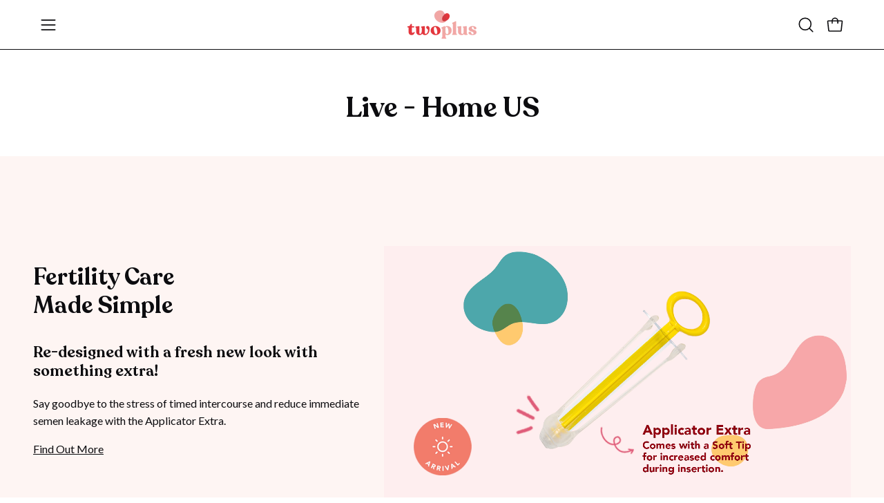

--- FILE ---
content_type: text/css
request_url: https://www.twoplushealth.com/cdn/shop/t/54/assets/lcl-custom.css?v=28169869896038995641724045822
body_size: -348
content:
.lcl-selector_wrapper_class .lcl-radio__fieldset{display:grid;grid-template-columns:repeat(4,1fr);flex-wrap:wrap;grid-gap:10px;border:0;padding:0;align-items:end}.lcl-selector_wrapper_class .lcl-radio__fieldset .lcl-radio__button .lcl-radio__label{border:1px solid #ccc;border-radius:5px;text-align:center;background-color:#f9f9f9;position:relative;min-height:145px;display:flex;flex-direction:column;justify-content:space-between;padding:0}.lcl-selector_wrapper_class .lcl-radio__fieldset .lcl-radio__button{margin:0}@media only screen and (max-width: 767px){.lcl-selector_wrapper_class .lcl-radio__fieldset .lcl-radio__button .lcl-radio__label{padding:0}.lcl-selector_wrapper_class .lcl-radio__fieldset .lcl-radio__button{margin:0}.lcl-selector_wrapper_class .lcl-radio__fieldset .lcl-radio__button .lcl-radio__label{min-height:120px}}.lcl-selector_wrapper_class .lcl-radio__fieldset .lcl-radio__button .radio__input:hover~.lcl-radio__label,.lcl-selector_wrapper_class .lcl-radio__fieldset .lcl-radio__button .radio__input:checked~.lcl-radio__label{background-color:#e2e8f0;color:#000;border:2px solid #7E94DC}.lcl-radio__button .lcl-radio__label .lcl-special-badge{background-color:#f3c9c9;color:#000;padding:5px 0;font-weight:semibold}.lcl-radio__button .lcl-radio__label .lcl-special-badge .lcl-special-badge-text{white-space:nowrap}.lcl-radio__button .lcl-radio__label .lcl-special-badge-seller{background-color:#de9694;color:#000;padding:5px 0;font-weight:semibold}.lcl-radio__button .lcl-radio__label .lcl-mid-container{margin:10px 0;display:flex;flex-direction:column;gap:5px}.lcl-radio__button .lcl-radio__label .lcl-cycles{font-size:1.2em;font-weight:700}.lcl-radio__button .lcl-radio__label .lcl-old-price{text-decoration:line-through;color:#999}.lcl-radio__button .lcl-radio__label .lcl-save-percentage{font-size:.8em}.lcl-radio__button .lcl-radio__label .lcl-save-percentage-container{border-top:1px solid #7E94DC;background-color:#7e94dc;color:#fff;padding:5px 0}
/*# sourceMappingURL=/cdn/shop/t/54/assets/lcl-custom.css.map?v=28169869896038995641724045822 */


--- FILE ---
content_type: text/css
request_url: https://cdn.getshogun.com/css-4/6311bca293041200dfafe83f.css
body_size: 14527
content:
#s-9475f9cc-88cb-4c3d-a994-6f4ab581302a{text-align:left}.shg-box{position:relative;display:flex;width:100%;flex-direction:column;flex:1 1 auto}.shg-box>.shg-box-content{z-index:4;position:relative;min-height:1px}.shg-box-vertical-align-wrapper,.shg-box-vertical-center-wrapper{display:flex;width:100%}.shg-box-vertical-align-top{justify-content:flex-start}.shg-box-vertical-align-center,.shg-box-vertical-center{justify-content:center}.shg-box-vertical-align-bottom{justify-content:flex-end}.shg-box-overlay{position:absolute;top:0;left:0;right:0;bottom:0;z-index:3;pointer-events:none}.shg-box-video-wrapper{position:absolute;top:0;left:0;right:0;bottom:0;overflow:hidden;z-index:-1}#s-ad732eb8-88b9-4452-a68b-96cb4a39b875{margin-left:auto;margin-right:auto;padding-left:3em;padding-right:3em;max-width:16001600px;background-color:rgba(254,238,235,0.6)}#s-ad732eb8-88b9-4452-a68b-96cb4a39b875>.shg-box-overlay{background-color:#fff;opacity:0}#s-ad732eb8-88b9-4452-a68b-96cb4a39b875.shg-box.shg-c{justify-content:center}.shg-row{display:flex;flex-wrap:wrap;min-height:inherit;max-height:inherit;justify-content:space-between}.shg-row>*{min-height:inherit;max-height:inherit}.shg-c-xs-1,.shg-c-xs-2,.shg-c-xs-3,.shg-c-xs-4,.shg-c-xs-5,.shg-c-xs-6,.shg-c-xs-7,.shg-c-xs-8,.shg-c-xs-9,.shg-c-xs-10,.shg-c-xs-11,.shg-c-xs-12,.shg-c-sm-1,.shg-c-sm-2,.shg-c-sm-3,.shg-c-sm-4,.shg-c-sm-5,.shg-c-sm-6,.shg-c-sm-7,.shg-c-sm-8,.shg-c-sm-9,.shg-c-sm-10,.shg-c-sm-11,.shg-c-sm-12,.shg-c-md-1,.shg-c-md-2,.shg-c-md-3,.shg-c-md-4,.shg-c-md-5,.shg-c-md-6,.shg-c-md-7,.shg-c-md-8,.shg-c-md-9,.shg-c-md-10,.shg-c-md-11,.shg-c-md-12,.shg-c-lg-1,.shg-c-lg-2,.shg-c-lg-3,.shg-c-lg-4,.shg-c-lg-5,.shg-c-lg-6,.shg-c-lg-7,.shg-c-lg-8,.shg-c-lg-9,.shg-c-lg-10,.shg-c-lg-11,.shg-c-lg-12{position:relative}#s-3683feac-30f6-401e-974e-113c492f2398{margin-left:auto;margin-right:auto;padding-top:20px;padding-bottom:20px;max-width:1600px}@media (min-width: 0px){[id="s-3683feac-30f6-401e-974e-113c492f2398"]>.shg-row>.shg-c-xs-12{width:100%}}@media (min-width: 768px){[id="s-3683feac-30f6-401e-974e-113c492f2398"]>.shg-row>.shg-c-sm-1{width:calc(8.333333333333334% - 15.0px)}[id="s-3683feac-30f6-401e-974e-113c492f2398"]>.shg-row>.shg-c-sm-2{width:calc(16.666666666666668% - 15.0px)}[id="s-3683feac-30f6-401e-974e-113c492f2398"]>.shg-row>.shg-c-sm-3{width:calc(25.0% - 15.0px)}[id="s-3683feac-30f6-401e-974e-113c492f2398"]>.shg-row>.shg-c-sm-4{width:calc(33.333333333333336% - 15.0px)}[id="s-3683feac-30f6-401e-974e-113c492f2398"]>.shg-row>.shg-c-sm-5{width:calc(41.66666666666667% - 15.0px)}[id="s-3683feac-30f6-401e-974e-113c492f2398"]>.shg-row>.shg-c-sm-6{width:calc(50.0% - 15.0px)}[id="s-3683feac-30f6-401e-974e-113c492f2398"]>.shg-row>.shg-c-sm-7{width:calc(58.333333333333336% - 15.0px)}[id="s-3683feac-30f6-401e-974e-113c492f2398"]>.shg-row>.shg-c-sm-8{width:calc(66.66666666666667% - 15.0px)}[id="s-3683feac-30f6-401e-974e-113c492f2398"]>.shg-row>.shg-c-sm-9{width:calc(75.0% - 15.0px)}[id="s-3683feac-30f6-401e-974e-113c492f2398"]>.shg-row>.shg-c-sm-10{width:calc(83.33333333333334% - 15.0px)}[id="s-3683feac-30f6-401e-974e-113c492f2398"]>.shg-row>.shg-c-sm-11{width:calc(91.66666666666667% - 15.0px)}[id="s-3683feac-30f6-401e-974e-113c492f2398"]>.shg-row>.shg-c-sm-12{width:calc(100.0% - 15.0px)}}@media (min-width: 992px){[id="s-3683feac-30f6-401e-974e-113c492f2398"]>.shg-row>.shg-c-md-1{width:calc(8.333333333333334% - 15.0px)}[id="s-3683feac-30f6-401e-974e-113c492f2398"]>.shg-row>.shg-c-md-2{width:calc(16.666666666666668% - 15.0px)}[id="s-3683feac-30f6-401e-974e-113c492f2398"]>.shg-row>.shg-c-md-3{width:calc(25.0% - 15.0px)}[id="s-3683feac-30f6-401e-974e-113c492f2398"]>.shg-row>.shg-c-md-4{width:calc(33.333333333333336% - 15.0px)}[id="s-3683feac-30f6-401e-974e-113c492f2398"]>.shg-row>.shg-c-md-5{width:calc(41.66666666666667% - 15.0px)}[id="s-3683feac-30f6-401e-974e-113c492f2398"]>.shg-row>.shg-c-md-6{width:calc(50.0% - 15.0px)}[id="s-3683feac-30f6-401e-974e-113c492f2398"]>.shg-row>.shg-c-md-7{width:calc(58.333333333333336% - 15.0px)}[id="s-3683feac-30f6-401e-974e-113c492f2398"]>.shg-row>.shg-c-md-8{width:calc(66.66666666666667% - 15.0px)}[id="s-3683feac-30f6-401e-974e-113c492f2398"]>.shg-row>.shg-c-md-9{width:calc(75.0% - 15.0px)}[id="s-3683feac-30f6-401e-974e-113c492f2398"]>.shg-row>.shg-c-md-10{width:calc(83.33333333333334% - 15.0px)}[id="s-3683feac-30f6-401e-974e-113c492f2398"]>.shg-row>.shg-c-md-11{width:calc(91.66666666666667% - 15.0px)}[id="s-3683feac-30f6-401e-974e-113c492f2398"]>.shg-row>.shg-c-md-12{width:calc(100.0% - 15.0px)}}@media (min-width: 1200px){[id="s-3683feac-30f6-401e-974e-113c492f2398"]>.shg-row>.shg-c-lg-1{width:calc(8.333333333333334% - 15.0px)}[id="s-3683feac-30f6-401e-974e-113c492f2398"]>.shg-row>.shg-c-lg-2{width:calc(16.666666666666668% - 15.0px)}[id="s-3683feac-30f6-401e-974e-113c492f2398"]>.shg-row>.shg-c-lg-3{width:calc(25.0% - 15.0px)}[id="s-3683feac-30f6-401e-974e-113c492f2398"]>.shg-row>.shg-c-lg-4{width:calc(33.333333333333336% - 15.0px)}[id="s-3683feac-30f6-401e-974e-113c492f2398"]>.shg-row>.shg-c-lg-5{width:calc(41.66666666666667% - 15.0px)}[id="s-3683feac-30f6-401e-974e-113c492f2398"]>.shg-row>.shg-c-lg-6{width:calc(50.0% - 15.0px)}[id="s-3683feac-30f6-401e-974e-113c492f2398"]>.shg-row>.shg-c-lg-7{width:calc(58.333333333333336% - 15.0px)}[id="s-3683feac-30f6-401e-974e-113c492f2398"]>.shg-row>.shg-c-lg-8{width:calc(66.66666666666667% - 15.0px)}[id="s-3683feac-30f6-401e-974e-113c492f2398"]>.shg-row>.shg-c-lg-9{width:calc(75.0% - 15.0px)}[id="s-3683feac-30f6-401e-974e-113c492f2398"]>.shg-row>.shg-c-lg-10{width:calc(83.33333333333334% - 15.0px)}[id="s-3683feac-30f6-401e-974e-113c492f2398"]>.shg-row>.shg-c-lg-11{width:calc(91.66666666666667% - 15.0px)}[id="s-3683feac-30f6-401e-974e-113c492f2398"]>.shg-row>.shg-c-lg-12{width:calc(100.0% - 15.0px)}}@media (max-width: 767px){[id="s-3683feac-30f6-401e-974e-113c492f2398"]>.shg-row{flex-flow:column-reverse}}#s-59c78082-cc31-4f45-8cbe-3d7efc944fb8{min-height:400px}@media (max-width: 767px){#s-59c78082-cc31-4f45-8cbe-3d7efc944fb8{min-height:200px}}#s-59c78082-cc31-4f45-8cbe-3d7efc944fb8>.shg-box-overlay{background-color:#fff;opacity:0}#s-59c78082-cc31-4f45-8cbe-3d7efc944fb8.shg-box.shg-c{justify-content:center}.shg-rich-text{overflow-wrap:break-word}.shg-rich-text img{margin:0 20px}@media (max-width: 768px){.shg-rich-text img{display:block;float:none !important;margin:0 auto}}.shg-default-text-content *:first-child{margin-top:0}.shg-default-text-content{text-align:left}.shg-default-text-content p,.shg-default-text-content h1,.shg-default-text-content h2,.shg-default-text-content h3,.shg-default-text-content h4,.shg-default-text-content h5,.shg-default-text-content h6,.shg-default-text-content address,.shg-default-text-content pre,.shg-default-text-content div,.shg-default-text-content ol,.shg-default-text-content ul{background-color:transparent;border:0;border-radius:0;color:#000000;font-family:inherit;font-style:normal;margin-bottom:0;padding:0;text-align:left;text-transform:none}.shg-default-text-content a{background-color:inherit;color:inherit;cursor:pointer;font-family:inherit;font-style:inherit;text-decoration:underline;text-transform:inherit}.shg-default-text-content strong,.shg-default-text-content em{background-color:inherit;color:inherit;font-family:inherit;font-size:inherit;letter-spacing:inherit;line-height:inherit;text-align:inherit;text-transform:inherit}.shg-default-text-content em{font-weight:inherit}.shg-default-text-content strong{font-style:inherit;font-weight:700}.shg-default-text-content ::-moz-selection, .shg-default-text-content *::-moz-selection{background:#accef7}.shg-default-text-content ::selection,.shg-default-text-content *::selection{background:#accef7}.shg-default-text-content p{font-size:1em;font-weight:normal;letter-spacing:-0.005em;line-height:1.714;margin-top:0.6em}.shg-default-text-content h1{font-size:1.714em;font-weight:500;letter-spacing:-0.01em;line-height:1.166;margin-top:0.67em}.shg-default-text-content h2{font-size:1.43em;font-weight:500;letter-spacing:-0.01em;line-height:1.2;margin-top:0.83em}.shg-default-text-content h3{font-size:1.142em;font-weight:500;letter-spacing:-0.008em;line-height:1.5;margin-top:1em}.shg-default-text-content h4{font-size:1em;font-weight:600;letter-spacing:-0.006em;line-height:1.428;margin-top:1.33em}.shg-default-text-content h5{font-size:0.857em;font-weight:600;letter-spacing:-0.003em;line-height:1.333;margin-top:1.43em}.shg-default-text-content h6{font-size:0.785em;font-weight:600;letter-spacing:-0.003em;line-height:1.454;margin-top:1.42em;text-transform:uppercase}.shg-default-text-content ul{list-style:disc}.shg-default-text-content ol{list-style:decimal}.shg-default-text-content ul,.shg-default-text-content ol{-webkit-margin-after:1em;margin-block-end:1em;-webkit-margin-before:1em;margin-block-start:1em;margin-bottom:0;-webkit-margin-end:0;margin-inline-end:0;-webkit-margin-start:0;margin-inline-start:0;margin-top:0;-webkit-padding-start:40px;padding-inline-start:40px}.shg-default-text-content li{font-size:1em;font-weight:normal;letter-spacing:-0.005em;line-height:1;list-style:inherit;margin-top:0.67em}.shg-default-text-content pre{font-family:monospace;font-size:1em;font-weight:normal;letter-spacing:-0.005em;line-height:1.714;margin-top:1em;white-space:pre-wrap;word-break:normal}.shg-default-text-content address{font-size:1em;font-style:italic;font-weight:normal;letter-spacing:-0.005em;line-height:1.714;margin-top:0}.shg-default-text-content div{font-size:1em;font-weight:normal;letter-spacing:-0.005em;line-height:1.714;margin-bottom:0;margin-top:0.67em}#s-d8f66b6d-9d06-49f8-825a-5658fa4ce500{min-height:600px}@media (max-width: 767px){#s-d8f66b6d-9d06-49f8-825a-5658fa4ce500{min-height:100px}}#s-d8f66b6d-9d06-49f8-825a-5658fa4ce500>.shg-box-overlay{background-color:#fff;opacity:0}#s-d8f66b6d-9d06-49f8-825a-5658fa4ce500.shg-box.shg-c{justify-content:center}.shogun-image-container{position:relative}.shogun-image-container.shg-align-left{text-align:left}.shogun-image-container.shg-align-center{text-align:center}.shogun-image-container.shg-align-right{text-align:right}.shogun-image-linked{cursor:pointer}.shogun-image-overlay{position:absolute;top:0;left:0;bottom:0;right:0;display:flex;padding:20px;align-items:center;justify-content:center;pointer-events:none}.shogun-image-overlay.shg-top-left{align-items:flex-start;justify-content:flex-start}.shogun-image-overlay.shg-top-center{align-items:flex-start;justify-content:center}.shogun-image-overlay.shg-top-right{align-items:flex-start;justify-content:flex-end}.shogun-image-overlay.shg-middle-left{align-items:center;justify-content:flex-start}.shogun-image-overlay.shg-middle-center{align-items:center;justify-content:center}.shogun-image-overlay.shg-middle-right{align-items:center;justify-content:flex-end}.shogun-image-overlay.shg-bottom-left{align-items:flex-end;justify-content:flex-start}.shogun-image-overlay.shg-bottom-center{align-items:flex-end;justify-content:center}.shogun-image-overlay.shg-bottom-right{align-items:flex-end;justify-content:flex-end}.shogun-image-overlay p{margin:0;padding:0;line-height:normal}.shogun-image-cover{-o-object-fit:cover;object-fit:cover;font-family:"object-fit: cover;";width:100%}.shogun-image-contain{font-family:"object-fit: contain;";-o-object-fit:contain;object-fit:contain;width:100%}.shogun-image-link{display:block;min-height:inherit;max-height:inherit}img.shogun-image{display:block;margin:0 auto;max-width:100%}.shogun-image-content{display:flex;height:100%;left:0;position:absolute;top:0;width:100%;z-index:10}.shogun-image-content-linked,.shogun-image-content-not-linked{pointer-events:none}.shogun-image-content-not-linked>div{pointer-events:auto}.shogun-image-content-linked a,.shogun-image-content-linked button,.shogun-image-content-linked iframe,.shogun-image-content-linked .shg-box-linked{pointer-events:auto}.shogun-image-content>div{width:100%}.shogun-image-content-top{align-items:flex-start}.shogun-image-content-center{align-items:center}.shogun-image-content-bottom{align-items:flex-end}#s-31fa5ab3-a750-48ab-8c7b-99a5a3e84180{text-align:center}#s-31fa5ab3-a750-48ab-8c7b-99a5a3e84180 img.shogun-image{width:px}#s-31fa5ab3-a750-48ab-8c7b-99a5a3e84180 .shogun-image-content{align-items:center}#s-05e33ed2-d5d6-49f0-b977-d9c64a60df0b{padding-top:20px;padding-left:3%;padding-bottom:20px;padding-right:3%;min-height:52px;background-color:#fff;background-attachment:scroll}@media (max-width: 767px){#s-05e33ed2-d5d6-49f0-b977-d9c64a60df0b{min-height:52px}}#s-05e33ed2-d5d6-49f0-b977-d9c64a60df0b>.shg-box-overlay{background-color:#fff;opacity:0}#s-05e33ed2-d5d6-49f0-b977-d9c64a60df0b.shg-box.shg-c{justify-content:center}.shogun-heading-component h1,.shogun-heading-component h2,.shogun-heading-component h3,.shogun-heading-component h4,.shogun-heading-component h5,.shogun-heading-component h6{margin:0;padding:0;display:block;color:#000;text-transform:none;font-weight:normal;font-style:normal;letter-spacing:normal;line-height:normal}.shogun-heading-component a{text-decoration:none !important;padding:0 !important;margin:0 !important;border:none !important}#s-a919dc5d-0647-41ab-ba06-aefde652e379{padding-top:10px;padding-bottom:10px;text-align:center}#s-a919dc5d-0647-41ab-ba06-aefde652e379 .shogun-heading-component h2{color:#000;font-weight:normal;font-family:"Playfair Display";font-style:normal;font-size:30px;text-align:center}#s-2fbd244a-71b6-4cb8-b31b-a2c3950791ce{margin-left:auto;margin-right:auto;max-width:1400px}@media (min-width: 0px){[id="s-2fbd244a-71b6-4cb8-b31b-a2c3950791ce"]>.shg-row>.shg-c-xs-12{width:100%}}@media (min-width: 768px){[id="s-2fbd244a-71b6-4cb8-b31b-a2c3950791ce"]>.shg-row>.shg-c-sm-1{width:calc(8.333333333333334% - 15.0px)}[id="s-2fbd244a-71b6-4cb8-b31b-a2c3950791ce"]>.shg-row>.shg-c-sm-2{width:calc(16.666666666666668% - 15.0px)}[id="s-2fbd244a-71b6-4cb8-b31b-a2c3950791ce"]>.shg-row>.shg-c-sm-3{width:calc(25.0% - 15.0px)}[id="s-2fbd244a-71b6-4cb8-b31b-a2c3950791ce"]>.shg-row>.shg-c-sm-4{width:calc(33.333333333333336% - 15.0px)}[id="s-2fbd244a-71b6-4cb8-b31b-a2c3950791ce"]>.shg-row>.shg-c-sm-5{width:calc(41.66666666666667% - 15.0px)}[id="s-2fbd244a-71b6-4cb8-b31b-a2c3950791ce"]>.shg-row>.shg-c-sm-6{width:calc(50.0% - 15.0px)}[id="s-2fbd244a-71b6-4cb8-b31b-a2c3950791ce"]>.shg-row>.shg-c-sm-7{width:calc(58.333333333333336% - 15.0px)}[id="s-2fbd244a-71b6-4cb8-b31b-a2c3950791ce"]>.shg-row>.shg-c-sm-8{width:calc(66.66666666666667% - 15.0px)}[id="s-2fbd244a-71b6-4cb8-b31b-a2c3950791ce"]>.shg-row>.shg-c-sm-9{width:calc(75.0% - 15.0px)}[id="s-2fbd244a-71b6-4cb8-b31b-a2c3950791ce"]>.shg-row>.shg-c-sm-10{width:calc(83.33333333333334% - 15.0px)}[id="s-2fbd244a-71b6-4cb8-b31b-a2c3950791ce"]>.shg-row>.shg-c-sm-11{width:calc(91.66666666666667% - 15.0px)}[id="s-2fbd244a-71b6-4cb8-b31b-a2c3950791ce"]>.shg-row>.shg-c-sm-12{width:calc(100.0% - 15.0px)}}@media (min-width: 992px){[id="s-2fbd244a-71b6-4cb8-b31b-a2c3950791ce"]>.shg-row>.shg-c-md-1{width:calc(8.333333333333334% - 15.0px)}[id="s-2fbd244a-71b6-4cb8-b31b-a2c3950791ce"]>.shg-row>.shg-c-md-2{width:calc(16.666666666666668% - 15.0px)}[id="s-2fbd244a-71b6-4cb8-b31b-a2c3950791ce"]>.shg-row>.shg-c-md-3{width:calc(25.0% - 15.0px)}[id="s-2fbd244a-71b6-4cb8-b31b-a2c3950791ce"]>.shg-row>.shg-c-md-4{width:calc(33.333333333333336% - 15.0px)}[id="s-2fbd244a-71b6-4cb8-b31b-a2c3950791ce"]>.shg-row>.shg-c-md-5{width:calc(41.66666666666667% - 15.0px)}[id="s-2fbd244a-71b6-4cb8-b31b-a2c3950791ce"]>.shg-row>.shg-c-md-6{width:calc(50.0% - 15.0px)}[id="s-2fbd244a-71b6-4cb8-b31b-a2c3950791ce"]>.shg-row>.shg-c-md-7{width:calc(58.333333333333336% - 15.0px)}[id="s-2fbd244a-71b6-4cb8-b31b-a2c3950791ce"]>.shg-row>.shg-c-md-8{width:calc(66.66666666666667% - 15.0px)}[id="s-2fbd244a-71b6-4cb8-b31b-a2c3950791ce"]>.shg-row>.shg-c-md-9{width:calc(75.0% - 15.0px)}[id="s-2fbd244a-71b6-4cb8-b31b-a2c3950791ce"]>.shg-row>.shg-c-md-10{width:calc(83.33333333333334% - 15.0px)}[id="s-2fbd244a-71b6-4cb8-b31b-a2c3950791ce"]>.shg-row>.shg-c-md-11{width:calc(91.66666666666667% - 15.0px)}[id="s-2fbd244a-71b6-4cb8-b31b-a2c3950791ce"]>.shg-row>.shg-c-md-12{width:calc(100.0% - 15.0px)}}@media (min-width: 1200px){[id="s-2fbd244a-71b6-4cb8-b31b-a2c3950791ce"]>.shg-row>.shg-c-lg-1{width:calc(8.333333333333334% - 15.0px)}[id="s-2fbd244a-71b6-4cb8-b31b-a2c3950791ce"]>.shg-row>.shg-c-lg-2{width:calc(16.666666666666668% - 15.0px)}[id="s-2fbd244a-71b6-4cb8-b31b-a2c3950791ce"]>.shg-row>.shg-c-lg-3{width:calc(25.0% - 15.0px)}[id="s-2fbd244a-71b6-4cb8-b31b-a2c3950791ce"]>.shg-row>.shg-c-lg-4{width:calc(33.333333333333336% - 15.0px)}[id="s-2fbd244a-71b6-4cb8-b31b-a2c3950791ce"]>.shg-row>.shg-c-lg-5{width:calc(41.66666666666667% - 15.0px)}[id="s-2fbd244a-71b6-4cb8-b31b-a2c3950791ce"]>.shg-row>.shg-c-lg-6{width:calc(50.0% - 15.0px)}[id="s-2fbd244a-71b6-4cb8-b31b-a2c3950791ce"]>.shg-row>.shg-c-lg-7{width:calc(58.333333333333336% - 15.0px)}[id="s-2fbd244a-71b6-4cb8-b31b-a2c3950791ce"]>.shg-row>.shg-c-lg-8{width:calc(66.66666666666667% - 15.0px)}[id="s-2fbd244a-71b6-4cb8-b31b-a2c3950791ce"]>.shg-row>.shg-c-lg-9{width:calc(75.0% - 15.0px)}[id="s-2fbd244a-71b6-4cb8-b31b-a2c3950791ce"]>.shg-row>.shg-c-lg-10{width:calc(83.33333333333334% - 15.0px)}[id="s-2fbd244a-71b6-4cb8-b31b-a2c3950791ce"]>.shg-row>.shg-c-lg-11{width:calc(91.66666666666667% - 15.0px)}[id="s-2fbd244a-71b6-4cb8-b31b-a2c3950791ce"]>.shg-row>.shg-c-lg-12{width:calc(100.0% - 15.0px)}}.shg-sld-content{width:100%;position:relative;z-index:1}.shg-sld-slides{word-break:break-word;position:relative}.shg-sld-slides-padded{padding:0 35px}.shg-sld-nav-button{cursor:pointer;position:absolute;z-index:10;top:0;width:35px;height:100%;background-size:contain;background-repeat:no-repeat;background-position:center}.shg-sld-nav-button>svg{height:100%;width:100%}.shg-sld-nav-button.shg-sld-left{left:0}.shg-sld-nav-button.shg-sld-left-over-content{left:2%}.shg-sld-nav-button.shg-sld-right{right:0}.shg-sld-nav-button.shg-sld-right-over-content{right:2%}.shg-sld-nav-button.shg-sld-disabled{cursor:default;opacity:0.2}.shg-sld-item{display:none}.shg-sld-item.shg-sld-active{display:block}.shg-sld-dots{margin-top:10px;text-align:center;z-index:1;position:relative}.shg-sld-dots-on-top{margin-top:-30px !important}.shg-sld-dot{cursor:pointer;display:inline-block !important;height:14px;width:14px;border-radius:100%;margin-left:5px;opacity:0.5}.shg-sld-dot:first-child{margin-left:0px}.shg-sld-dot.shg-sld-active{opacity:1}.shg-sld-fade{-webkit-animation-name:shg-sld-fade;animation-name:shg-sld-fade;-webkit-animation-duration:1.5s;animation-duration:1.5s;image-rendering:-webkit-optimize-contrast}@-webkit-keyframes shg-sld-fade{from{opacity:0.4}to{opacity:1}}@keyframes shg-sld-fade{from{opacity:0.4}to{opacity:1}}#s-d10ee87a-39a7-4dff-8b72-551144f204ac{padding-top:10px;padding-bottom:10px}#s-d10ee87a-39a7-4dff-8b72-551144f204ac .shg-sld-dot{background-color:#717171}#s-d10ee87a-39a7-4dff-8b72-551144f204ac .shg-sld-nav-button.shg-sld-left,#s-d10ee87a-39a7-4dff-8b72-551144f204ac .shg-sld-nav-button.shg-sld-right{fill:#717171}#s-aec70602-0824-429c-89eb-4560122728ab{box-shadow:1px 1px 1px 1px #feeeeb;background-image:url(https://i.shgcdn.com/6f96c6d3-36b8-4646-8efd-c935b23ffb01/-/format/auto/-/preview/3000x3000/-/quality/lighter/);background-repeat:no-repeat;background-size:cover;background-position:center center}@media (max-width: 767px){#s-aec70602-0824-429c-89eb-4560122728ab{min-height:0px}}@media (min-width: 0px){[id="s-aec70602-0824-429c-89eb-4560122728ab"]>.shg-row>.shg-c-xs-12{width:100%}}@media (min-width: 768px){[id="s-aec70602-0824-429c-89eb-4560122728ab"]>.shg-row>.shg-c-sm-1{width:calc(8.333333333333334% - 0.0px)}[id="s-aec70602-0824-429c-89eb-4560122728ab"]>.shg-row>.shg-c-sm-2{width:calc(16.666666666666668% - 0.0px)}[id="s-aec70602-0824-429c-89eb-4560122728ab"]>.shg-row>.shg-c-sm-3{width:calc(25.0% - 0.0px)}[id="s-aec70602-0824-429c-89eb-4560122728ab"]>.shg-row>.shg-c-sm-4{width:calc(33.333333333333336% - 0.0px)}[id="s-aec70602-0824-429c-89eb-4560122728ab"]>.shg-row>.shg-c-sm-5{width:calc(41.66666666666667% - 0.0px)}[id="s-aec70602-0824-429c-89eb-4560122728ab"]>.shg-row>.shg-c-sm-6{width:calc(50.0% - 0.0px)}[id="s-aec70602-0824-429c-89eb-4560122728ab"]>.shg-row>.shg-c-sm-7{width:calc(58.333333333333336% - 0.0px)}[id="s-aec70602-0824-429c-89eb-4560122728ab"]>.shg-row>.shg-c-sm-8{width:calc(66.66666666666667% - 0.0px)}[id="s-aec70602-0824-429c-89eb-4560122728ab"]>.shg-row>.shg-c-sm-9{width:calc(75.0% - 0.0px)}[id="s-aec70602-0824-429c-89eb-4560122728ab"]>.shg-row>.shg-c-sm-10{width:calc(83.33333333333334% - 0.0px)}[id="s-aec70602-0824-429c-89eb-4560122728ab"]>.shg-row>.shg-c-sm-11{width:calc(91.66666666666667% - 0.0px)}[id="s-aec70602-0824-429c-89eb-4560122728ab"]>.shg-row>.shg-c-sm-12{width:calc(100.0% - 0.0px)}}@media (min-width: 992px){[id="s-aec70602-0824-429c-89eb-4560122728ab"]>.shg-row>.shg-c-md-1{width:calc(8.333333333333334% - 0.0px)}[id="s-aec70602-0824-429c-89eb-4560122728ab"]>.shg-row>.shg-c-md-2{width:calc(16.666666666666668% - 0.0px)}[id="s-aec70602-0824-429c-89eb-4560122728ab"]>.shg-row>.shg-c-md-3{width:calc(25.0% - 0.0px)}[id="s-aec70602-0824-429c-89eb-4560122728ab"]>.shg-row>.shg-c-md-4{width:calc(33.333333333333336% - 0.0px)}[id="s-aec70602-0824-429c-89eb-4560122728ab"]>.shg-row>.shg-c-md-5{width:calc(41.66666666666667% - 0.0px)}[id="s-aec70602-0824-429c-89eb-4560122728ab"]>.shg-row>.shg-c-md-6{width:calc(50.0% - 0.0px)}[id="s-aec70602-0824-429c-89eb-4560122728ab"]>.shg-row>.shg-c-md-7{width:calc(58.333333333333336% - 0.0px)}[id="s-aec70602-0824-429c-89eb-4560122728ab"]>.shg-row>.shg-c-md-8{width:calc(66.66666666666667% - 0.0px)}[id="s-aec70602-0824-429c-89eb-4560122728ab"]>.shg-row>.shg-c-md-9{width:calc(75.0% - 0.0px)}[id="s-aec70602-0824-429c-89eb-4560122728ab"]>.shg-row>.shg-c-md-10{width:calc(83.33333333333334% - 0.0px)}[id="s-aec70602-0824-429c-89eb-4560122728ab"]>.shg-row>.shg-c-md-11{width:calc(91.66666666666667% - 0.0px)}[id="s-aec70602-0824-429c-89eb-4560122728ab"]>.shg-row>.shg-c-md-12{width:calc(100.0% - 0.0px)}}@media (min-width: 1200px){[id="s-aec70602-0824-429c-89eb-4560122728ab"]>.shg-row>.shg-c-lg-1{width:calc(8.333333333333334% - 0.0px)}[id="s-aec70602-0824-429c-89eb-4560122728ab"]>.shg-row>.shg-c-lg-2{width:calc(16.666666666666668% - 0.0px)}[id="s-aec70602-0824-429c-89eb-4560122728ab"]>.shg-row>.shg-c-lg-3{width:calc(25.0% - 0.0px)}[id="s-aec70602-0824-429c-89eb-4560122728ab"]>.shg-row>.shg-c-lg-4{width:calc(33.333333333333336% - 0.0px)}[id="s-aec70602-0824-429c-89eb-4560122728ab"]>.shg-row>.shg-c-lg-5{width:calc(41.66666666666667% - 0.0px)}[id="s-aec70602-0824-429c-89eb-4560122728ab"]>.shg-row>.shg-c-lg-6{width:calc(50.0% - 0.0px)}[id="s-aec70602-0824-429c-89eb-4560122728ab"]>.shg-row>.shg-c-lg-7{width:calc(58.333333333333336% - 0.0px)}[id="s-aec70602-0824-429c-89eb-4560122728ab"]>.shg-row>.shg-c-lg-8{width:calc(66.66666666666667% - 0.0px)}[id="s-aec70602-0824-429c-89eb-4560122728ab"]>.shg-row>.shg-c-lg-9{width:calc(75.0% - 0.0px)}[id="s-aec70602-0824-429c-89eb-4560122728ab"]>.shg-row>.shg-c-lg-10{width:calc(83.33333333333334% - 0.0px)}[id="s-aec70602-0824-429c-89eb-4560122728ab"]>.shg-row>.shg-c-lg-11{width:calc(91.66666666666667% - 0.0px)}[id="s-aec70602-0824-429c-89eb-4560122728ab"]>.shg-row>.shg-c-lg-12{width:calc(100.0% - 0.0px)}}@media (max-width: 767px){[id="s-aec70602-0824-429c-89eb-4560122728ab"]>.shg-row{flex-flow:column-reverse}}#s-f1377d8c-9e95-43af-b7f7-3464b37bacd4{min-height:50px}@media (max-width: 767px){#s-f1377d8c-9e95-43af-b7f7-3464b37bacd4{margin-left:5%;margin-right:5%}}#s-f1377d8c-9e95-43af-b7f7-3464b37bacd4>.shg-box-overlay{background-color:#fff;opacity:0}#s-f1377d8c-9e95-43af-b7f7-3464b37bacd4.shg-box.shg-c{justify-content:center}#s-b2f3cc91-a899-409c-a3c1-03e58e279ee1{margin-top:16%;margin-bottom:16%}#s-b2f3cc91-a899-409c-a3c1-03e58e279ee1>.shg-box-overlay{background-color:#fff;opacity:0}#s-b2f3cc91-a899-409c-a3c1-03e58e279ee1.shg-box.shg-c{justify-content:center}#s-123a1306-b72b-4feb-8460-cea74d2f47df{border-style:solid;margin-left:-30%;margin-right:30%;padding-top:20px;padding-left:5%;padding-bottom:40px;padding-right:5%;border-top-width:0px;border-left-width:0px;border-bottom-width:0px;border-right-width:0px;border-color:#000;border-style:solid;border-radius:12px;min-height:150px;background-color:rgba(254,238,235,0.5)}@media (min-width: 768px) and (max-width: 991px){#s-123a1306-b72b-4feb-8460-cea74d2f47df{margin-right:0%}}@media (max-width: 767px){#s-123a1306-b72b-4feb-8460-cea74d2f47df{margin-left:0%;margin-right:0%}}#s-123a1306-b72b-4feb-8460-cea74d2f47df>.shg-box-overlay{background-color:#fff;opacity:0}#s-123a1306-b72b-4feb-8460-cea74d2f47df.shg-box.shg-c{justify-content:center}.shg-btn.shg-cse,.shg-btn.shg-cse:hover,.shg-btn.shg-cse:focus{color:#FFF}.shg-btn{cursor:pointer;box-sizing:border-box}.shg-btn.shg-btn-stretch{display:block}.shg-btn:not(.shg-btn-stretch){display:inline-block}.shg-btn-wrapper.shg-align-left{text-align:left}.shg-btn-wrapper.shg-align-center{text-align:center}.shg-btn-wrapper.shg-align-right{text-align:right}#s-2183c589-7741-41fe-b181-95bc519df405{padding-top:10px;padding-left:20px;padding-bottom:10px;padding-right:20px;border-radius:12px;background-color:#f4726e;text-align:center;text-decoration:none;background-image:none;hover-type:color}#s-2183c589-7741-41fe-b181-95bc519df405:hover{background-color:#f4726e !important;text-decoration:none !important;background-image:none !important;hover-type:color !important}#s-2183c589-7741-41fe-b181-95bc519df405:active{background-color:#f4726e !important;text-decoration:none !important;background-image:none !important;hover-type:color !important}#s-2183c589-7741-41fe-b181-95bc519df405.shg-btn{color:#ffffff;font-size:14px;display:inline-block}#s-91a7372d-ece9-4716-8e87-4f6aec0a46cc{text-align:center}@media (min-width: 1200px){#s-91a7372d-ece9-4716-8e87-4f6aec0a46cc{display:none}#s-91a7372d-ece9-4716-8e87-4f6aec0a46cc,#wrap-s-91a7372d-ece9-4716-8e87-4f6aec0a46cc{display:none !important}}@media (min-width: 992px) and (max-width: 1199px){#s-91a7372d-ece9-4716-8e87-4f6aec0a46cc{display:none}#s-91a7372d-ece9-4716-8e87-4f6aec0a46cc,#wrap-s-91a7372d-ece9-4716-8e87-4f6aec0a46cc{display:none !important}}@media (min-width: 768px) and (max-width: 991px){#s-91a7372d-ece9-4716-8e87-4f6aec0a46cc{display:none}#s-91a7372d-ece9-4716-8e87-4f6aec0a46cc,#wrap-s-91a7372d-ece9-4716-8e87-4f6aec0a46cc{display:none !important}}#s-91a7372d-ece9-4716-8e87-4f6aec0a46cc img.shogun-image{width:px}#s-91a7372d-ece9-4716-8e87-4f6aec0a46cc .shogun-image-content{align-items:center}#s-905ddf08-bf7d-4056-a9a2-5cb22ee82d01{box-shadow:1px 1px 1px 1px #feeeeb;background-image:url(https://i.shgcdn.com/fa1723c6-367e-4c1c-b42f-ae5e6bfa6a06/-/format/auto/-/preview/3000x3000/-/quality/lighter/);background-repeat:no-repeat;background-size:cover;background-position:center center}@media (max-width: 767px){#s-905ddf08-bf7d-4056-a9a2-5cb22ee82d01{min-height:200px;background-position:center center}}@media (min-width: 0px){[id="s-905ddf08-bf7d-4056-a9a2-5cb22ee82d01"]>.shg-row>.shg-c-xs-12{width:100%}}@media (min-width: 768px){[id="s-905ddf08-bf7d-4056-a9a2-5cb22ee82d01"]>.shg-row>.shg-c-sm-1{width:calc(8.333333333333334% - 0.0px)}[id="s-905ddf08-bf7d-4056-a9a2-5cb22ee82d01"]>.shg-row>.shg-c-sm-2{width:calc(16.666666666666668% - 0.0px)}[id="s-905ddf08-bf7d-4056-a9a2-5cb22ee82d01"]>.shg-row>.shg-c-sm-3{width:calc(25.0% - 0.0px)}[id="s-905ddf08-bf7d-4056-a9a2-5cb22ee82d01"]>.shg-row>.shg-c-sm-4{width:calc(33.333333333333336% - 0.0px)}[id="s-905ddf08-bf7d-4056-a9a2-5cb22ee82d01"]>.shg-row>.shg-c-sm-5{width:calc(41.66666666666667% - 0.0px)}[id="s-905ddf08-bf7d-4056-a9a2-5cb22ee82d01"]>.shg-row>.shg-c-sm-6{width:calc(50.0% - 0.0px)}[id="s-905ddf08-bf7d-4056-a9a2-5cb22ee82d01"]>.shg-row>.shg-c-sm-7{width:calc(58.333333333333336% - 0.0px)}[id="s-905ddf08-bf7d-4056-a9a2-5cb22ee82d01"]>.shg-row>.shg-c-sm-8{width:calc(66.66666666666667% - 0.0px)}[id="s-905ddf08-bf7d-4056-a9a2-5cb22ee82d01"]>.shg-row>.shg-c-sm-9{width:calc(75.0% - 0.0px)}[id="s-905ddf08-bf7d-4056-a9a2-5cb22ee82d01"]>.shg-row>.shg-c-sm-10{width:calc(83.33333333333334% - 0.0px)}[id="s-905ddf08-bf7d-4056-a9a2-5cb22ee82d01"]>.shg-row>.shg-c-sm-11{width:calc(91.66666666666667% - 0.0px)}[id="s-905ddf08-bf7d-4056-a9a2-5cb22ee82d01"]>.shg-row>.shg-c-sm-12{width:calc(100.0% - 0.0px)}}@media (min-width: 992px){[id="s-905ddf08-bf7d-4056-a9a2-5cb22ee82d01"]>.shg-row>.shg-c-md-1{width:calc(8.333333333333334% - 0.0px)}[id="s-905ddf08-bf7d-4056-a9a2-5cb22ee82d01"]>.shg-row>.shg-c-md-2{width:calc(16.666666666666668% - 0.0px)}[id="s-905ddf08-bf7d-4056-a9a2-5cb22ee82d01"]>.shg-row>.shg-c-md-3{width:calc(25.0% - 0.0px)}[id="s-905ddf08-bf7d-4056-a9a2-5cb22ee82d01"]>.shg-row>.shg-c-md-4{width:calc(33.333333333333336% - 0.0px)}[id="s-905ddf08-bf7d-4056-a9a2-5cb22ee82d01"]>.shg-row>.shg-c-md-5{width:calc(41.66666666666667% - 0.0px)}[id="s-905ddf08-bf7d-4056-a9a2-5cb22ee82d01"]>.shg-row>.shg-c-md-6{width:calc(50.0% - 0.0px)}[id="s-905ddf08-bf7d-4056-a9a2-5cb22ee82d01"]>.shg-row>.shg-c-md-7{width:calc(58.333333333333336% - 0.0px)}[id="s-905ddf08-bf7d-4056-a9a2-5cb22ee82d01"]>.shg-row>.shg-c-md-8{width:calc(66.66666666666667% - 0.0px)}[id="s-905ddf08-bf7d-4056-a9a2-5cb22ee82d01"]>.shg-row>.shg-c-md-9{width:calc(75.0% - 0.0px)}[id="s-905ddf08-bf7d-4056-a9a2-5cb22ee82d01"]>.shg-row>.shg-c-md-10{width:calc(83.33333333333334% - 0.0px)}[id="s-905ddf08-bf7d-4056-a9a2-5cb22ee82d01"]>.shg-row>.shg-c-md-11{width:calc(91.66666666666667% - 0.0px)}[id="s-905ddf08-bf7d-4056-a9a2-5cb22ee82d01"]>.shg-row>.shg-c-md-12{width:calc(100.0% - 0.0px)}}@media (min-width: 1200px){[id="s-905ddf08-bf7d-4056-a9a2-5cb22ee82d01"]>.shg-row>.shg-c-lg-1{width:calc(8.333333333333334% - 0.0px)}[id="s-905ddf08-bf7d-4056-a9a2-5cb22ee82d01"]>.shg-row>.shg-c-lg-2{width:calc(16.666666666666668% - 0.0px)}[id="s-905ddf08-bf7d-4056-a9a2-5cb22ee82d01"]>.shg-row>.shg-c-lg-3{width:calc(25.0% - 0.0px)}[id="s-905ddf08-bf7d-4056-a9a2-5cb22ee82d01"]>.shg-row>.shg-c-lg-4{width:calc(33.333333333333336% - 0.0px)}[id="s-905ddf08-bf7d-4056-a9a2-5cb22ee82d01"]>.shg-row>.shg-c-lg-5{width:calc(41.66666666666667% - 0.0px)}[id="s-905ddf08-bf7d-4056-a9a2-5cb22ee82d01"]>.shg-row>.shg-c-lg-6{width:calc(50.0% - 0.0px)}[id="s-905ddf08-bf7d-4056-a9a2-5cb22ee82d01"]>.shg-row>.shg-c-lg-7{width:calc(58.333333333333336% - 0.0px)}[id="s-905ddf08-bf7d-4056-a9a2-5cb22ee82d01"]>.shg-row>.shg-c-lg-8{width:calc(66.66666666666667% - 0.0px)}[id="s-905ddf08-bf7d-4056-a9a2-5cb22ee82d01"]>.shg-row>.shg-c-lg-9{width:calc(75.0% - 0.0px)}[id="s-905ddf08-bf7d-4056-a9a2-5cb22ee82d01"]>.shg-row>.shg-c-lg-10{width:calc(83.33333333333334% - 0.0px)}[id="s-905ddf08-bf7d-4056-a9a2-5cb22ee82d01"]>.shg-row>.shg-c-lg-11{width:calc(91.66666666666667% - 0.0px)}[id="s-905ddf08-bf7d-4056-a9a2-5cb22ee82d01"]>.shg-row>.shg-c-lg-12{width:calc(100.0% - 0.0px)}}@media (max-width: 767px){[id="s-905ddf08-bf7d-4056-a9a2-5cb22ee82d01"]>.shg-row{flex-flow:column-reverse}}#s-ba817c48-88dd-46fa-8b4a-988edd63eeb0{min-height:50px}@media (min-width: 768px) and (max-width: 991px){#s-ba817c48-88dd-46fa-8b4a-988edd63eeb0{min-height:452px}}@media (max-width: 767px){#s-ba817c48-88dd-46fa-8b4a-988edd63eeb0{margin-left:5%;margin-right:5%}}#s-ba817c48-88dd-46fa-8b4a-988edd63eeb0>.shg-box-overlay{background-color:#fff;opacity:0}#s-ba817c48-88dd-46fa-8b4a-988edd63eeb0.shg-box.shg-c{justify-content:center}#s-e1203008-d2b3-4c5c-9306-4ff5bf1624d4{margin-top:16%;margin-bottom:16%}#s-e1203008-d2b3-4c5c-9306-4ff5bf1624d4>.shg-box-overlay{background-color:#fff;opacity:0}#s-e1203008-d2b3-4c5c-9306-4ff5bf1624d4.shg-box.shg-c{justify-content:center}#s-abc4395b-837a-4c7d-bbf4-a54c994ee524{border-style:solid;margin-left:-30%;margin-right:30%;padding-top:20px;padding-left:5%;padding-bottom:40px;padding-right:5%;border-top-width:0px;border-left-width:0px;border-bottom-width:0px;border-right-width:0px;border-color:#000;border-style:solid;border-radius:12px;min-height:150px;background-color:rgba(254,238,235,0.5)}@media (min-width: 768px) and (max-width: 991px){#s-abc4395b-837a-4c7d-bbf4-a54c994ee524{margin-right:0%}}@media (max-width: 767px){#s-abc4395b-837a-4c7d-bbf4-a54c994ee524{margin-left:0%;margin-right:0%;padding-right:5%}}#s-abc4395b-837a-4c7d-bbf4-a54c994ee524>.shg-box-overlay{background-color:#fff;opacity:0}#s-abc4395b-837a-4c7d-bbf4-a54c994ee524.shg-box.shg-c{justify-content:center}#s-544a9245-dae1-4976-864a-4936bc9ee122{padding-top:10px;padding-left:20px;padding-bottom:10px;padding-right:20px;border-radius:12px;background-color:#f4726e;text-align:center;text-decoration:none;background-image:none;hover-type:color}#s-544a9245-dae1-4976-864a-4936bc9ee122:hover{border-style:solid !important;border-top-width:0px !important;border-left-width:0px !important;border-bottom-width:0px !important;border-right-width:0px !important;border-color:#f4726e !important;border-radius:12px !important;background-color:#f4726e !important;text-decoration:none !important;background-image:none !important;hover-type:color !important}#s-544a9245-dae1-4976-864a-4936bc9ee122:active{background-color:#f4726e !important;text-decoration:none !important;background-image:none !important;hover-type:color !important}#s-544a9245-dae1-4976-864a-4936bc9ee122.shg-btn{color:#ffffff;font-size:14px;display:inline-block}#s-f999e03e-5bd3-46ee-929a-04fcb529d289{text-align:center;opacity:1}@media (min-width: 1200px){#s-f999e03e-5bd3-46ee-929a-04fcb529d289{display:none}#s-f999e03e-5bd3-46ee-929a-04fcb529d289,#wrap-s-f999e03e-5bd3-46ee-929a-04fcb529d289{display:none !important}}@media (min-width: 992px) and (max-width: 1199px){#s-f999e03e-5bd3-46ee-929a-04fcb529d289{display:none}#s-f999e03e-5bd3-46ee-929a-04fcb529d289,#wrap-s-f999e03e-5bd3-46ee-929a-04fcb529d289{display:none !important}}@media (min-width: 768px) and (max-width: 991px){#s-f999e03e-5bd3-46ee-929a-04fcb529d289{display:none}#s-f999e03e-5bd3-46ee-929a-04fcb529d289,#wrap-s-f999e03e-5bd3-46ee-929a-04fcb529d289{display:none !important}}#s-f999e03e-5bd3-46ee-929a-04fcb529d289 img.shogun-image{width:px}#s-f999e03e-5bd3-46ee-929a-04fcb529d289 .shogun-image-content{align-items:center}#s-2312285c-df01-4f12-90d4-36268476d7d7{box-shadow:1px 1px 1px 1px #feeeeb;background-image:url(https://i.shgcdn.com/cec34774-2708-4273-abb9-385655098496/-/format/auto/-/preview/3000x3000/-/quality/lighter/);background-repeat:no-repeat;background-size:cover;margin-top:0px;margin-bottom:0px;background-position:center center}@media (min-width: 0px){[id="s-2312285c-df01-4f12-90d4-36268476d7d7"]>.shg-row>.shg-c-xs-12{width:100%}}@media (min-width: 768px){[id="s-2312285c-df01-4f12-90d4-36268476d7d7"]>.shg-row>.shg-c-sm-1{width:calc(8.333333333333334% - 0.0px)}[id="s-2312285c-df01-4f12-90d4-36268476d7d7"]>.shg-row>.shg-c-sm-2{width:calc(16.666666666666668% - 0.0px)}[id="s-2312285c-df01-4f12-90d4-36268476d7d7"]>.shg-row>.shg-c-sm-3{width:calc(25.0% - 0.0px)}[id="s-2312285c-df01-4f12-90d4-36268476d7d7"]>.shg-row>.shg-c-sm-4{width:calc(33.333333333333336% - 0.0px)}[id="s-2312285c-df01-4f12-90d4-36268476d7d7"]>.shg-row>.shg-c-sm-5{width:calc(41.66666666666667% - 0.0px)}[id="s-2312285c-df01-4f12-90d4-36268476d7d7"]>.shg-row>.shg-c-sm-6{width:calc(50.0% - 0.0px)}[id="s-2312285c-df01-4f12-90d4-36268476d7d7"]>.shg-row>.shg-c-sm-7{width:calc(58.333333333333336% - 0.0px)}[id="s-2312285c-df01-4f12-90d4-36268476d7d7"]>.shg-row>.shg-c-sm-8{width:calc(66.66666666666667% - 0.0px)}[id="s-2312285c-df01-4f12-90d4-36268476d7d7"]>.shg-row>.shg-c-sm-9{width:calc(75.0% - 0.0px)}[id="s-2312285c-df01-4f12-90d4-36268476d7d7"]>.shg-row>.shg-c-sm-10{width:calc(83.33333333333334% - 0.0px)}[id="s-2312285c-df01-4f12-90d4-36268476d7d7"]>.shg-row>.shg-c-sm-11{width:calc(91.66666666666667% - 0.0px)}[id="s-2312285c-df01-4f12-90d4-36268476d7d7"]>.shg-row>.shg-c-sm-12{width:calc(100.0% - 0.0px)}}@media (min-width: 992px){[id="s-2312285c-df01-4f12-90d4-36268476d7d7"]>.shg-row>.shg-c-md-1{width:calc(8.333333333333334% - 0.0px)}[id="s-2312285c-df01-4f12-90d4-36268476d7d7"]>.shg-row>.shg-c-md-2{width:calc(16.666666666666668% - 0.0px)}[id="s-2312285c-df01-4f12-90d4-36268476d7d7"]>.shg-row>.shg-c-md-3{width:calc(25.0% - 0.0px)}[id="s-2312285c-df01-4f12-90d4-36268476d7d7"]>.shg-row>.shg-c-md-4{width:calc(33.333333333333336% - 0.0px)}[id="s-2312285c-df01-4f12-90d4-36268476d7d7"]>.shg-row>.shg-c-md-5{width:calc(41.66666666666667% - 0.0px)}[id="s-2312285c-df01-4f12-90d4-36268476d7d7"]>.shg-row>.shg-c-md-6{width:calc(50.0% - 0.0px)}[id="s-2312285c-df01-4f12-90d4-36268476d7d7"]>.shg-row>.shg-c-md-7{width:calc(58.333333333333336% - 0.0px)}[id="s-2312285c-df01-4f12-90d4-36268476d7d7"]>.shg-row>.shg-c-md-8{width:calc(66.66666666666667% - 0.0px)}[id="s-2312285c-df01-4f12-90d4-36268476d7d7"]>.shg-row>.shg-c-md-9{width:calc(75.0% - 0.0px)}[id="s-2312285c-df01-4f12-90d4-36268476d7d7"]>.shg-row>.shg-c-md-10{width:calc(83.33333333333334% - 0.0px)}[id="s-2312285c-df01-4f12-90d4-36268476d7d7"]>.shg-row>.shg-c-md-11{width:calc(91.66666666666667% - 0.0px)}[id="s-2312285c-df01-4f12-90d4-36268476d7d7"]>.shg-row>.shg-c-md-12{width:calc(100.0% - 0.0px)}}@media (min-width: 1200px){[id="s-2312285c-df01-4f12-90d4-36268476d7d7"]>.shg-row>.shg-c-lg-1{width:calc(8.333333333333334% - 0.0px)}[id="s-2312285c-df01-4f12-90d4-36268476d7d7"]>.shg-row>.shg-c-lg-2{width:calc(16.666666666666668% - 0.0px)}[id="s-2312285c-df01-4f12-90d4-36268476d7d7"]>.shg-row>.shg-c-lg-3{width:calc(25.0% - 0.0px)}[id="s-2312285c-df01-4f12-90d4-36268476d7d7"]>.shg-row>.shg-c-lg-4{width:calc(33.333333333333336% - 0.0px)}[id="s-2312285c-df01-4f12-90d4-36268476d7d7"]>.shg-row>.shg-c-lg-5{width:calc(41.66666666666667% - 0.0px)}[id="s-2312285c-df01-4f12-90d4-36268476d7d7"]>.shg-row>.shg-c-lg-6{width:calc(50.0% - 0.0px)}[id="s-2312285c-df01-4f12-90d4-36268476d7d7"]>.shg-row>.shg-c-lg-7{width:calc(58.333333333333336% - 0.0px)}[id="s-2312285c-df01-4f12-90d4-36268476d7d7"]>.shg-row>.shg-c-lg-8{width:calc(66.66666666666667% - 0.0px)}[id="s-2312285c-df01-4f12-90d4-36268476d7d7"]>.shg-row>.shg-c-lg-9{width:calc(75.0% - 0.0px)}[id="s-2312285c-df01-4f12-90d4-36268476d7d7"]>.shg-row>.shg-c-lg-10{width:calc(83.33333333333334% - 0.0px)}[id="s-2312285c-df01-4f12-90d4-36268476d7d7"]>.shg-row>.shg-c-lg-11{width:calc(91.66666666666667% - 0.0px)}[id="s-2312285c-df01-4f12-90d4-36268476d7d7"]>.shg-row>.shg-c-lg-12{width:calc(100.0% - 0.0px)}}@media (max-width: 767px){[id="s-2312285c-df01-4f12-90d4-36268476d7d7"]>.shg-row{flex-flow:column-reverse}}#s-bfc0e7d8-9633-4fbf-8077-98d30ce49b50{min-height:50px}@media (max-width: 767px){#s-bfc0e7d8-9633-4fbf-8077-98d30ce49b50{margin-left:5%;margin-right:5%}}#s-bfc0e7d8-9633-4fbf-8077-98d30ce49b50>.shg-box-overlay{background-color:#fff;opacity:0}#s-bfc0e7d8-9633-4fbf-8077-98d30ce49b50.shg-box.shg-c{justify-content:center}#s-be0b4822-c4fb-40e2-b2d7-7189b78c50be{margin-top:16%;margin-bottom:16%}#s-be0b4822-c4fb-40e2-b2d7-7189b78c50be>.shg-box-overlay{background-color:#fff;opacity:0}#s-be0b4822-c4fb-40e2-b2d7-7189b78c50be.shg-box.shg-c{justify-content:center}#s-230bc2c3-b0a0-4e59-bc5e-a5718a44e8b9{border-style:solid;margin-left:-30%;margin-right:30%;padding-top:20px;padding-left:5%;padding-bottom:40px;padding-right:5%;border-top-width:0px;border-left-width:0px;border-bottom-width:0px;border-right-width:0px;border-color:#000;border-style:solid;border-radius:12px;min-height:150px;background-color:rgba(254,238,235,0.5)}@media (min-width: 768px) and (max-width: 991px){#s-230bc2c3-b0a0-4e59-bc5e-a5718a44e8b9{margin-right:0%}}@media (max-width: 767px){#s-230bc2c3-b0a0-4e59-bc5e-a5718a44e8b9{margin-top:-15%;margin-left:0%;margin-right:0%}}#s-230bc2c3-b0a0-4e59-bc5e-a5718a44e8b9>.shg-box-overlay{background-color:#fff;opacity:0}#s-230bc2c3-b0a0-4e59-bc5e-a5718a44e8b9.shg-box.shg-c{justify-content:center}#s-60fb8230-ecf3-47cc-bc8a-3d1e565ae993{padding-top:10px;padding-left:20px;padding-bottom:10px;padding-right:20px;border-radius:12px;background-color:#f4726e;text-align:center;text-decoration:none;background-image:none;hover-type:color}#s-60fb8230-ecf3-47cc-bc8a-3d1e565ae993:hover{border-style:solid !important;border-color:#f4726e !important;background-color:#f4726e !important;text-decoration:none !important;background-image:none !important;hover-type:color !important}#s-60fb8230-ecf3-47cc-bc8a-3d1e565ae993:active{background-color:#f4726e !important;text-decoration:none !important;background-image:none !important;hover-type:color !important}#s-60fb8230-ecf3-47cc-bc8a-3d1e565ae993.shg-btn{color:#ffffff;font-size:14px;display:inline-block}#s-9894157e-b5c3-451b-ab8e-264501db89a5{text-align:center}@media (min-width: 1200px){#s-9894157e-b5c3-451b-ab8e-264501db89a5{display:none}#s-9894157e-b5c3-451b-ab8e-264501db89a5,#wrap-s-9894157e-b5c3-451b-ab8e-264501db89a5{display:none !important}}@media (min-width: 992px) and (max-width: 1199px){#s-9894157e-b5c3-451b-ab8e-264501db89a5{display:none}#s-9894157e-b5c3-451b-ab8e-264501db89a5,#wrap-s-9894157e-b5c3-451b-ab8e-264501db89a5{display:none !important}}@media (min-width: 768px) and (max-width: 991px){#s-9894157e-b5c3-451b-ab8e-264501db89a5{display:none}#s-9894157e-b5c3-451b-ab8e-264501db89a5,#wrap-s-9894157e-b5c3-451b-ab8e-264501db89a5{display:none !important}}#s-9894157e-b5c3-451b-ab8e-264501db89a5 img.shogun-image{width:px}#s-9894157e-b5c3-451b-ab8e-264501db89a5 .shogun-image-content{align-items:center}#s-b1d1f8d3-a71f-4529-b107-6d659ce08506{box-shadow:1px 1px 1px 1px #feeeeb;background-image:url(https://i.shgcdn.com/06b61181-de71-40fb-8bfa-c6361e0287f0/-/format/auto/-/preview/3000x3000/-/quality/lighter/);background-repeat:no-repeat;background-size:cover;background-position:center center}@media (max-width: 767px){#s-b1d1f8d3-a71f-4529-b107-6d659ce08506{background-size:cover}}@media (min-width: 0px){[id="s-b1d1f8d3-a71f-4529-b107-6d659ce08506"]>.shg-row>.shg-c-xs-12{width:100%}}@media (min-width: 768px){[id="s-b1d1f8d3-a71f-4529-b107-6d659ce08506"]>.shg-row>.shg-c-sm-1{width:calc(8.333333333333334% - 0.0px)}[id="s-b1d1f8d3-a71f-4529-b107-6d659ce08506"]>.shg-row>.shg-c-sm-2{width:calc(16.666666666666668% - 0.0px)}[id="s-b1d1f8d3-a71f-4529-b107-6d659ce08506"]>.shg-row>.shg-c-sm-3{width:calc(25.0% - 0.0px)}[id="s-b1d1f8d3-a71f-4529-b107-6d659ce08506"]>.shg-row>.shg-c-sm-4{width:calc(33.333333333333336% - 0.0px)}[id="s-b1d1f8d3-a71f-4529-b107-6d659ce08506"]>.shg-row>.shg-c-sm-5{width:calc(41.66666666666667% - 0.0px)}[id="s-b1d1f8d3-a71f-4529-b107-6d659ce08506"]>.shg-row>.shg-c-sm-6{width:calc(50.0% - 0.0px)}[id="s-b1d1f8d3-a71f-4529-b107-6d659ce08506"]>.shg-row>.shg-c-sm-7{width:calc(58.333333333333336% - 0.0px)}[id="s-b1d1f8d3-a71f-4529-b107-6d659ce08506"]>.shg-row>.shg-c-sm-8{width:calc(66.66666666666667% - 0.0px)}[id="s-b1d1f8d3-a71f-4529-b107-6d659ce08506"]>.shg-row>.shg-c-sm-9{width:calc(75.0% - 0.0px)}[id="s-b1d1f8d3-a71f-4529-b107-6d659ce08506"]>.shg-row>.shg-c-sm-10{width:calc(83.33333333333334% - 0.0px)}[id="s-b1d1f8d3-a71f-4529-b107-6d659ce08506"]>.shg-row>.shg-c-sm-11{width:calc(91.66666666666667% - 0.0px)}[id="s-b1d1f8d3-a71f-4529-b107-6d659ce08506"]>.shg-row>.shg-c-sm-12{width:calc(100.0% - 0.0px)}}@media (min-width: 992px){[id="s-b1d1f8d3-a71f-4529-b107-6d659ce08506"]>.shg-row>.shg-c-md-1{width:calc(8.333333333333334% - 0.0px)}[id="s-b1d1f8d3-a71f-4529-b107-6d659ce08506"]>.shg-row>.shg-c-md-2{width:calc(16.666666666666668% - 0.0px)}[id="s-b1d1f8d3-a71f-4529-b107-6d659ce08506"]>.shg-row>.shg-c-md-3{width:calc(25.0% - 0.0px)}[id="s-b1d1f8d3-a71f-4529-b107-6d659ce08506"]>.shg-row>.shg-c-md-4{width:calc(33.333333333333336% - 0.0px)}[id="s-b1d1f8d3-a71f-4529-b107-6d659ce08506"]>.shg-row>.shg-c-md-5{width:calc(41.66666666666667% - 0.0px)}[id="s-b1d1f8d3-a71f-4529-b107-6d659ce08506"]>.shg-row>.shg-c-md-6{width:calc(50.0% - 0.0px)}[id="s-b1d1f8d3-a71f-4529-b107-6d659ce08506"]>.shg-row>.shg-c-md-7{width:calc(58.333333333333336% - 0.0px)}[id="s-b1d1f8d3-a71f-4529-b107-6d659ce08506"]>.shg-row>.shg-c-md-8{width:calc(66.66666666666667% - 0.0px)}[id="s-b1d1f8d3-a71f-4529-b107-6d659ce08506"]>.shg-row>.shg-c-md-9{width:calc(75.0% - 0.0px)}[id="s-b1d1f8d3-a71f-4529-b107-6d659ce08506"]>.shg-row>.shg-c-md-10{width:calc(83.33333333333334% - 0.0px)}[id="s-b1d1f8d3-a71f-4529-b107-6d659ce08506"]>.shg-row>.shg-c-md-11{width:calc(91.66666666666667% - 0.0px)}[id="s-b1d1f8d3-a71f-4529-b107-6d659ce08506"]>.shg-row>.shg-c-md-12{width:calc(100.0% - 0.0px)}}@media (min-width: 1200px){[id="s-b1d1f8d3-a71f-4529-b107-6d659ce08506"]>.shg-row>.shg-c-lg-1{width:calc(8.333333333333334% - 0.0px)}[id="s-b1d1f8d3-a71f-4529-b107-6d659ce08506"]>.shg-row>.shg-c-lg-2{width:calc(16.666666666666668% - 0.0px)}[id="s-b1d1f8d3-a71f-4529-b107-6d659ce08506"]>.shg-row>.shg-c-lg-3{width:calc(25.0% - 0.0px)}[id="s-b1d1f8d3-a71f-4529-b107-6d659ce08506"]>.shg-row>.shg-c-lg-4{width:calc(33.333333333333336% - 0.0px)}[id="s-b1d1f8d3-a71f-4529-b107-6d659ce08506"]>.shg-row>.shg-c-lg-5{width:calc(41.66666666666667% - 0.0px)}[id="s-b1d1f8d3-a71f-4529-b107-6d659ce08506"]>.shg-row>.shg-c-lg-6{width:calc(50.0% - 0.0px)}[id="s-b1d1f8d3-a71f-4529-b107-6d659ce08506"]>.shg-row>.shg-c-lg-7{width:calc(58.333333333333336% - 0.0px)}[id="s-b1d1f8d3-a71f-4529-b107-6d659ce08506"]>.shg-row>.shg-c-lg-8{width:calc(66.66666666666667% - 0.0px)}[id="s-b1d1f8d3-a71f-4529-b107-6d659ce08506"]>.shg-row>.shg-c-lg-9{width:calc(75.0% - 0.0px)}[id="s-b1d1f8d3-a71f-4529-b107-6d659ce08506"]>.shg-row>.shg-c-lg-10{width:calc(83.33333333333334% - 0.0px)}[id="s-b1d1f8d3-a71f-4529-b107-6d659ce08506"]>.shg-row>.shg-c-lg-11{width:calc(91.66666666666667% - 0.0px)}[id="s-b1d1f8d3-a71f-4529-b107-6d659ce08506"]>.shg-row>.shg-c-lg-12{width:calc(100.0% - 0.0px)}}@media (max-width: 767px){[id="s-b1d1f8d3-a71f-4529-b107-6d659ce08506"]>.shg-row{flex-flow:column-reverse}}#s-4384051c-0530-481a-9e0b-47020ce98e0f{min-height:50px}@media (max-width: 767px){#s-4384051c-0530-481a-9e0b-47020ce98e0f{margin-left:5%;margin-right:5%}}#s-4384051c-0530-481a-9e0b-47020ce98e0f>.shg-box-overlay{background-color:#fff;opacity:0}#s-4384051c-0530-481a-9e0b-47020ce98e0f.shg-box.shg-c{justify-content:center}#s-1f1a3d53-01f3-459f-ba53-39a02a90f138{margin-top:16%;margin-bottom:16%}#s-1f1a3d53-01f3-459f-ba53-39a02a90f138>.shg-box-overlay{background-color:#fff;opacity:0}#s-1f1a3d53-01f3-459f-ba53-39a02a90f138.shg-box.shg-c{justify-content:center}#s-0223a4bd-ea62-4207-86d8-a5b36b10e448{border-style:solid;margin-left:-30%;margin-right:30%;padding-top:20px;padding-left:5%;padding-bottom:40px;padding-right:5%;border-top-width:0px;border-left-width:0px;border-bottom-width:0px;border-right-width:0px;border-color:#000;border-style:solid;border-radius:12px;min-height:150px;background-color:rgba(254,238,235,0.5)}@media (min-width: 768px) and (max-width: 991px){#s-0223a4bd-ea62-4207-86d8-a5b36b10e448{margin-right:0%}}@media (max-width: 767px){#s-0223a4bd-ea62-4207-86d8-a5b36b10e448{margin-left:0%;margin-right:0%}}#s-0223a4bd-ea62-4207-86d8-a5b36b10e448>.shg-box-overlay{background-color:#fff;opacity:0}#s-0223a4bd-ea62-4207-86d8-a5b36b10e448.shg-box.shg-c{justify-content:center}#s-30463856-2d3f-435d-a311-c1148b4262d5{padding-top:10px;padding-left:20px;padding-bottom:10px;padding-right:20px;border-radius:12px;background-color:#f4726e;text-align:center;text-decoration:none;background-image:none;hover-type:color}#s-30463856-2d3f-435d-a311-c1148b4262d5:hover{background-color:#f4726e !important;text-decoration:none !important;background-image:none !important;hover-type:color !important}#s-30463856-2d3f-435d-a311-c1148b4262d5:active{background-color:#f4726e !important;text-decoration:none !important;background-image:none !important;hover-type:color !important}#s-30463856-2d3f-435d-a311-c1148b4262d5.shg-btn{color:#ffffff;font-size:14px;display:inline-block}#s-336c0065-c580-4d24-b086-6e7cb560294e{text-align:center}@media (min-width: 1200px){#s-336c0065-c580-4d24-b086-6e7cb560294e{display:none}#s-336c0065-c580-4d24-b086-6e7cb560294e,#wrap-s-336c0065-c580-4d24-b086-6e7cb560294e{display:none !important}}@media (min-width: 992px) and (max-width: 1199px){#s-336c0065-c580-4d24-b086-6e7cb560294e{display:none}#s-336c0065-c580-4d24-b086-6e7cb560294e,#wrap-s-336c0065-c580-4d24-b086-6e7cb560294e{display:none !important}}@media (min-width: 768px) and (max-width: 991px){#s-336c0065-c580-4d24-b086-6e7cb560294e{display:none}#s-336c0065-c580-4d24-b086-6e7cb560294e,#wrap-s-336c0065-c580-4d24-b086-6e7cb560294e{display:none !important}}#s-336c0065-c580-4d24-b086-6e7cb560294e img.shogun-image{width:px}#s-336c0065-c580-4d24-b086-6e7cb560294e .shogun-image-content{align-items:center}#s-6b330874-467c-4c2e-971d-5112cbe9726f{margin-top:40px;margin-bottom:40px;padding-top:2px;padding-left:3%;padding-bottom:2px;padding-right:3%;min-height:550px;background-color:#feeeeb}@media (min-width: 768px) and (max-width: 991px){#s-6b330874-467c-4c2e-971d-5112cbe9726f{margin-left:3%;margin-right:3%}}@media (max-width: 767px){#s-6b330874-467c-4c2e-971d-5112cbe9726f{margin-left:7%;margin-right:7%}}#s-6b330874-467c-4c2e-971d-5112cbe9726f>.shg-box-overlay{background-color:#fff;opacity:0}#s-6b330874-467c-4c2e-971d-5112cbe9726f.shg-box.shg-c{justify-content:flex-start}#s-cb3b1604-d441-41b8-8b30-a2b6bb789979{margin-left:auto;margin-right:auto;padding-left:3%;padding-right:3%;max-width:1299px}@media (min-width: 768px) and (max-width: 991px){#s-cb3b1604-d441-41b8-8b30-a2b6bb789979{padding-left:8%;padding-right:8%}}@media (min-width: 0px){[id="s-cb3b1604-d441-41b8-8b30-a2b6bb789979"]>.shg-row>.shg-c-xs-12{width:100%}}@media (min-width: 768px){[id="s-cb3b1604-d441-41b8-8b30-a2b6bb789979"]>.shg-row>.shg-c-sm-1{width:calc(8.333333333333334% - 0.5em)}[id="s-cb3b1604-d441-41b8-8b30-a2b6bb789979"]>.shg-row>.shg-c-sm-2{width:calc(16.666666666666668% - 0.5em)}[id="s-cb3b1604-d441-41b8-8b30-a2b6bb789979"]>.shg-row>.shg-c-sm-3{width:calc(25.0% - 0.5em)}[id="s-cb3b1604-d441-41b8-8b30-a2b6bb789979"]>.shg-row>.shg-c-sm-4{width:calc(33.333333333333336% - 0.5em)}[id="s-cb3b1604-d441-41b8-8b30-a2b6bb789979"]>.shg-row>.shg-c-sm-5{width:calc(41.66666666666667% - 0.5em)}[id="s-cb3b1604-d441-41b8-8b30-a2b6bb789979"]>.shg-row>.shg-c-sm-6{width:calc(50.0% - 0.5em)}[id="s-cb3b1604-d441-41b8-8b30-a2b6bb789979"]>.shg-row>.shg-c-sm-7{width:calc(58.333333333333336% - 0.5em)}[id="s-cb3b1604-d441-41b8-8b30-a2b6bb789979"]>.shg-row>.shg-c-sm-8{width:calc(66.66666666666667% - 0.5em)}[id="s-cb3b1604-d441-41b8-8b30-a2b6bb789979"]>.shg-row>.shg-c-sm-9{width:calc(75.0% - 0.5em)}[id="s-cb3b1604-d441-41b8-8b30-a2b6bb789979"]>.shg-row>.shg-c-sm-10{width:calc(83.33333333333334% - 0.5em)}[id="s-cb3b1604-d441-41b8-8b30-a2b6bb789979"]>.shg-row>.shg-c-sm-11{width:calc(91.66666666666667% - 0.5em)}[id="s-cb3b1604-d441-41b8-8b30-a2b6bb789979"]>.shg-row>.shg-c-sm-12{width:calc(100.0% - 0.5em)}}@media (min-width: 992px){[id="s-cb3b1604-d441-41b8-8b30-a2b6bb789979"]>.shg-row>.shg-c-md-1{width:calc(8.333333333333334% - 0.5em)}[id="s-cb3b1604-d441-41b8-8b30-a2b6bb789979"]>.shg-row>.shg-c-md-2{width:calc(16.666666666666668% - 0.5em)}[id="s-cb3b1604-d441-41b8-8b30-a2b6bb789979"]>.shg-row>.shg-c-md-3{width:calc(25.0% - 0.5em)}[id="s-cb3b1604-d441-41b8-8b30-a2b6bb789979"]>.shg-row>.shg-c-md-4{width:calc(33.333333333333336% - 0.5em)}[id="s-cb3b1604-d441-41b8-8b30-a2b6bb789979"]>.shg-row>.shg-c-md-5{width:calc(41.66666666666667% - 0.5em)}[id="s-cb3b1604-d441-41b8-8b30-a2b6bb789979"]>.shg-row>.shg-c-md-6{width:calc(50.0% - 0.5em)}[id="s-cb3b1604-d441-41b8-8b30-a2b6bb789979"]>.shg-row>.shg-c-md-7{width:calc(58.333333333333336% - 0.5em)}[id="s-cb3b1604-d441-41b8-8b30-a2b6bb789979"]>.shg-row>.shg-c-md-8{width:calc(66.66666666666667% - 0.5em)}[id="s-cb3b1604-d441-41b8-8b30-a2b6bb789979"]>.shg-row>.shg-c-md-9{width:calc(75.0% - 0.5em)}[id="s-cb3b1604-d441-41b8-8b30-a2b6bb789979"]>.shg-row>.shg-c-md-10{width:calc(83.33333333333334% - 0.5em)}[id="s-cb3b1604-d441-41b8-8b30-a2b6bb789979"]>.shg-row>.shg-c-md-11{width:calc(91.66666666666667% - 0.5em)}[id="s-cb3b1604-d441-41b8-8b30-a2b6bb789979"]>.shg-row>.shg-c-md-12{width:calc(100.0% - 0.5em)}}@media (min-width: 1200px){[id="s-cb3b1604-d441-41b8-8b30-a2b6bb789979"]>.shg-row>.shg-c-lg-1{width:calc(8.333333333333334% - 0.5em)}[id="s-cb3b1604-d441-41b8-8b30-a2b6bb789979"]>.shg-row>.shg-c-lg-2{width:calc(16.666666666666668% - 0.5em)}[id="s-cb3b1604-d441-41b8-8b30-a2b6bb789979"]>.shg-row>.shg-c-lg-3{width:calc(25.0% - 0.5em)}[id="s-cb3b1604-d441-41b8-8b30-a2b6bb789979"]>.shg-row>.shg-c-lg-4{width:calc(33.333333333333336% - 0.5em)}[id="s-cb3b1604-d441-41b8-8b30-a2b6bb789979"]>.shg-row>.shg-c-lg-5{width:calc(41.66666666666667% - 0.5em)}[id="s-cb3b1604-d441-41b8-8b30-a2b6bb789979"]>.shg-row>.shg-c-lg-6{width:calc(50.0% - 0.5em)}[id="s-cb3b1604-d441-41b8-8b30-a2b6bb789979"]>.shg-row>.shg-c-lg-7{width:calc(58.333333333333336% - 0.5em)}[id="s-cb3b1604-d441-41b8-8b30-a2b6bb789979"]>.shg-row>.shg-c-lg-8{width:calc(66.66666666666667% - 0.5em)}[id="s-cb3b1604-d441-41b8-8b30-a2b6bb789979"]>.shg-row>.shg-c-lg-9{width:calc(75.0% - 0.5em)}[id="s-cb3b1604-d441-41b8-8b30-a2b6bb789979"]>.shg-row>.shg-c-lg-10{width:calc(83.33333333333334% - 0.5em)}[id="s-cb3b1604-d441-41b8-8b30-a2b6bb789979"]>.shg-row>.shg-c-lg-11{width:calc(91.66666666666667% - 0.5em)}[id="s-cb3b1604-d441-41b8-8b30-a2b6bb789979"]>.shg-row>.shg-c-lg-12{width:calc(100.0% - 0.5em)}}@media (max-width: 767px){#s-755a82c3-7484-446a-9d39-6cb4d310860f{margin-left:10%;margin-right:10%}}#s-0c7588b0-b039-4b47-9e2a-c9b1430dfa4c{min-height:551px}#s-0c7588b0-b039-4b47-9e2a-c9b1430dfa4c>.shg-box-overlay{background-color:#fff;opacity:0}#s-0c7588b0-b039-4b47-9e2a-c9b1430dfa4c.shg-box.shg-c{justify-content:center}#s-1b21f4c0-7876-4f69-8aee-2a778de1adc7{margin-top:20px;margin-bottom:20px;padding-left:5%;padding-right:5%}@media (max-width: 767px){#s-1b21f4c0-7876-4f69-8aee-2a778de1adc7{margin-left:10%;margin-right:10%}}@media (min-width: 0px){[id="s-1b21f4c0-7876-4f69-8aee-2a778de1adc7"]>.shg-row>.shg-c-xs-12{width:100%}}@media (min-width: 768px){[id="s-1b21f4c0-7876-4f69-8aee-2a778de1adc7"]>.shg-row>.shg-c-sm-1{width:calc(8.333333333333334% - 18.0px)}[id="s-1b21f4c0-7876-4f69-8aee-2a778de1adc7"]>.shg-row>.shg-c-sm-2{width:calc(16.666666666666668% - 18.0px)}[id="s-1b21f4c0-7876-4f69-8aee-2a778de1adc7"]>.shg-row>.shg-c-sm-3{width:calc(25.0% - 18.0px)}[id="s-1b21f4c0-7876-4f69-8aee-2a778de1adc7"]>.shg-row>.shg-c-sm-4{width:calc(33.333333333333336% - 18.0px)}[id="s-1b21f4c0-7876-4f69-8aee-2a778de1adc7"]>.shg-row>.shg-c-sm-5{width:calc(41.66666666666667% - 18.0px)}[id="s-1b21f4c0-7876-4f69-8aee-2a778de1adc7"]>.shg-row>.shg-c-sm-6{width:calc(50.0% - 18.0px)}[id="s-1b21f4c0-7876-4f69-8aee-2a778de1adc7"]>.shg-row>.shg-c-sm-7{width:calc(58.333333333333336% - 18.0px)}[id="s-1b21f4c0-7876-4f69-8aee-2a778de1adc7"]>.shg-row>.shg-c-sm-8{width:calc(66.66666666666667% - 18.0px)}[id="s-1b21f4c0-7876-4f69-8aee-2a778de1adc7"]>.shg-row>.shg-c-sm-9{width:calc(75.0% - 18.0px)}[id="s-1b21f4c0-7876-4f69-8aee-2a778de1adc7"]>.shg-row>.shg-c-sm-10{width:calc(83.33333333333334% - 18.0px)}[id="s-1b21f4c0-7876-4f69-8aee-2a778de1adc7"]>.shg-row>.shg-c-sm-11{width:calc(91.66666666666667% - 18.0px)}[id="s-1b21f4c0-7876-4f69-8aee-2a778de1adc7"]>.shg-row>.shg-c-sm-12{width:calc(100.0% - 18.0px)}}@media (min-width: 992px){[id="s-1b21f4c0-7876-4f69-8aee-2a778de1adc7"]>.shg-row>.shg-c-md-1{width:calc(8.333333333333334% - 18.0px)}[id="s-1b21f4c0-7876-4f69-8aee-2a778de1adc7"]>.shg-row>.shg-c-md-2{width:calc(16.666666666666668% - 18.0px)}[id="s-1b21f4c0-7876-4f69-8aee-2a778de1adc7"]>.shg-row>.shg-c-md-3{width:calc(25.0% - 18.0px)}[id="s-1b21f4c0-7876-4f69-8aee-2a778de1adc7"]>.shg-row>.shg-c-md-4{width:calc(33.333333333333336% - 18.0px)}[id="s-1b21f4c0-7876-4f69-8aee-2a778de1adc7"]>.shg-row>.shg-c-md-5{width:calc(41.66666666666667% - 18.0px)}[id="s-1b21f4c0-7876-4f69-8aee-2a778de1adc7"]>.shg-row>.shg-c-md-6{width:calc(50.0% - 18.0px)}[id="s-1b21f4c0-7876-4f69-8aee-2a778de1adc7"]>.shg-row>.shg-c-md-7{width:calc(58.333333333333336% - 18.0px)}[id="s-1b21f4c0-7876-4f69-8aee-2a778de1adc7"]>.shg-row>.shg-c-md-8{width:calc(66.66666666666667% - 18.0px)}[id="s-1b21f4c0-7876-4f69-8aee-2a778de1adc7"]>.shg-row>.shg-c-md-9{width:calc(75.0% - 18.0px)}[id="s-1b21f4c0-7876-4f69-8aee-2a778de1adc7"]>.shg-row>.shg-c-md-10{width:calc(83.33333333333334% - 18.0px)}[id="s-1b21f4c0-7876-4f69-8aee-2a778de1adc7"]>.shg-row>.shg-c-md-11{width:calc(91.66666666666667% - 18.0px)}[id="s-1b21f4c0-7876-4f69-8aee-2a778de1adc7"]>.shg-row>.shg-c-md-12{width:calc(100.0% - 18.0px)}}@media (min-width: 1200px){[id="s-1b21f4c0-7876-4f69-8aee-2a778de1adc7"]>.shg-row>.shg-c-lg-1{width:calc(8.333333333333334% - 18.0px)}[id="s-1b21f4c0-7876-4f69-8aee-2a778de1adc7"]>.shg-row>.shg-c-lg-2{width:calc(16.666666666666668% - 18.0px)}[id="s-1b21f4c0-7876-4f69-8aee-2a778de1adc7"]>.shg-row>.shg-c-lg-3{width:calc(25.0% - 18.0px)}[id="s-1b21f4c0-7876-4f69-8aee-2a778de1adc7"]>.shg-row>.shg-c-lg-4{width:calc(33.333333333333336% - 18.0px)}[id="s-1b21f4c0-7876-4f69-8aee-2a778de1adc7"]>.shg-row>.shg-c-lg-5{width:calc(41.66666666666667% - 18.0px)}[id="s-1b21f4c0-7876-4f69-8aee-2a778de1adc7"]>.shg-row>.shg-c-lg-6{width:calc(50.0% - 18.0px)}[id="s-1b21f4c0-7876-4f69-8aee-2a778de1adc7"]>.shg-row>.shg-c-lg-7{width:calc(58.333333333333336% - 18.0px)}[id="s-1b21f4c0-7876-4f69-8aee-2a778de1adc7"]>.shg-row>.shg-c-lg-8{width:calc(66.66666666666667% - 18.0px)}[id="s-1b21f4c0-7876-4f69-8aee-2a778de1adc7"]>.shg-row>.shg-c-lg-9{width:calc(75.0% - 18.0px)}[id="s-1b21f4c0-7876-4f69-8aee-2a778de1adc7"]>.shg-row>.shg-c-lg-10{width:calc(83.33333333333334% - 18.0px)}[id="s-1b21f4c0-7876-4f69-8aee-2a778de1adc7"]>.shg-row>.shg-c-lg-11{width:calc(91.66666666666667% - 18.0px)}[id="s-1b21f4c0-7876-4f69-8aee-2a778de1adc7"]>.shg-row>.shg-c-lg-12{width:calc(100.0% - 18.0px)}}#s-fede803d-3dee-4ddf-abb7-41dae680fbfe{margin-top:20px;margin-bottom:50px;border-radius:15px;text-align:center}#s-fede803d-3dee-4ddf-abb7-41dae680fbfe img.shogun-image{width:px}#s-fede803d-3dee-4ddf-abb7-41dae680fbfe .shogun-image-content{align-items:flex-end}#s-b6407783-f71b-4c86-900e-aeb99b2340da{min-height:50px}#s-b6407783-f71b-4c86-900e-aeb99b2340da>.shg-box-overlay{background-color:#fff;opacity:0}#s-b6407783-f71b-4c86-900e-aeb99b2340da.shg-box.shg-c{justify-content:center}#s-0491bd55-a4e0-486c-83bd-4775f905ce06{margin-top:20px;margin-bottom:20px;padding-left:5%;padding-right:5%}@media (max-width: 767px){#s-0491bd55-a4e0-486c-83bd-4775f905ce06{margin-left:10%;margin-right:10%}}@media (min-width: 0px){[id="s-0491bd55-a4e0-486c-83bd-4775f905ce06"]>.shg-row>.shg-c-xs-12{width:100%}}@media (min-width: 768px){[id="s-0491bd55-a4e0-486c-83bd-4775f905ce06"]>.shg-row>.shg-c-sm-1{width:calc(8.333333333333334% - 18.0px)}[id="s-0491bd55-a4e0-486c-83bd-4775f905ce06"]>.shg-row>.shg-c-sm-2{width:calc(16.666666666666668% - 18.0px)}[id="s-0491bd55-a4e0-486c-83bd-4775f905ce06"]>.shg-row>.shg-c-sm-3{width:calc(25.0% - 18.0px)}[id="s-0491bd55-a4e0-486c-83bd-4775f905ce06"]>.shg-row>.shg-c-sm-4{width:calc(33.333333333333336% - 18.0px)}[id="s-0491bd55-a4e0-486c-83bd-4775f905ce06"]>.shg-row>.shg-c-sm-5{width:calc(41.66666666666667% - 18.0px)}[id="s-0491bd55-a4e0-486c-83bd-4775f905ce06"]>.shg-row>.shg-c-sm-6{width:calc(50.0% - 18.0px)}[id="s-0491bd55-a4e0-486c-83bd-4775f905ce06"]>.shg-row>.shg-c-sm-7{width:calc(58.333333333333336% - 18.0px)}[id="s-0491bd55-a4e0-486c-83bd-4775f905ce06"]>.shg-row>.shg-c-sm-8{width:calc(66.66666666666667% - 18.0px)}[id="s-0491bd55-a4e0-486c-83bd-4775f905ce06"]>.shg-row>.shg-c-sm-9{width:calc(75.0% - 18.0px)}[id="s-0491bd55-a4e0-486c-83bd-4775f905ce06"]>.shg-row>.shg-c-sm-10{width:calc(83.33333333333334% - 18.0px)}[id="s-0491bd55-a4e0-486c-83bd-4775f905ce06"]>.shg-row>.shg-c-sm-11{width:calc(91.66666666666667% - 18.0px)}[id="s-0491bd55-a4e0-486c-83bd-4775f905ce06"]>.shg-row>.shg-c-sm-12{width:calc(100.0% - 18.0px)}}@media (min-width: 992px){[id="s-0491bd55-a4e0-486c-83bd-4775f905ce06"]>.shg-row>.shg-c-md-1{width:calc(8.333333333333334% - 18.0px)}[id="s-0491bd55-a4e0-486c-83bd-4775f905ce06"]>.shg-row>.shg-c-md-2{width:calc(16.666666666666668% - 18.0px)}[id="s-0491bd55-a4e0-486c-83bd-4775f905ce06"]>.shg-row>.shg-c-md-3{width:calc(25.0% - 18.0px)}[id="s-0491bd55-a4e0-486c-83bd-4775f905ce06"]>.shg-row>.shg-c-md-4{width:calc(33.333333333333336% - 18.0px)}[id="s-0491bd55-a4e0-486c-83bd-4775f905ce06"]>.shg-row>.shg-c-md-5{width:calc(41.66666666666667% - 18.0px)}[id="s-0491bd55-a4e0-486c-83bd-4775f905ce06"]>.shg-row>.shg-c-md-6{width:calc(50.0% - 18.0px)}[id="s-0491bd55-a4e0-486c-83bd-4775f905ce06"]>.shg-row>.shg-c-md-7{width:calc(58.333333333333336% - 18.0px)}[id="s-0491bd55-a4e0-486c-83bd-4775f905ce06"]>.shg-row>.shg-c-md-8{width:calc(66.66666666666667% - 18.0px)}[id="s-0491bd55-a4e0-486c-83bd-4775f905ce06"]>.shg-row>.shg-c-md-9{width:calc(75.0% - 18.0px)}[id="s-0491bd55-a4e0-486c-83bd-4775f905ce06"]>.shg-row>.shg-c-md-10{width:calc(83.33333333333334% - 18.0px)}[id="s-0491bd55-a4e0-486c-83bd-4775f905ce06"]>.shg-row>.shg-c-md-11{width:calc(91.66666666666667% - 18.0px)}[id="s-0491bd55-a4e0-486c-83bd-4775f905ce06"]>.shg-row>.shg-c-md-12{width:calc(100.0% - 18.0px)}}@media (min-width: 1200px){[id="s-0491bd55-a4e0-486c-83bd-4775f905ce06"]>.shg-row>.shg-c-lg-1{width:calc(8.333333333333334% - 18.0px)}[id="s-0491bd55-a4e0-486c-83bd-4775f905ce06"]>.shg-row>.shg-c-lg-2{width:calc(16.666666666666668% - 18.0px)}[id="s-0491bd55-a4e0-486c-83bd-4775f905ce06"]>.shg-row>.shg-c-lg-3{width:calc(25.0% - 18.0px)}[id="s-0491bd55-a4e0-486c-83bd-4775f905ce06"]>.shg-row>.shg-c-lg-4{width:calc(33.333333333333336% - 18.0px)}[id="s-0491bd55-a4e0-486c-83bd-4775f905ce06"]>.shg-row>.shg-c-lg-5{width:calc(41.66666666666667% - 18.0px)}[id="s-0491bd55-a4e0-486c-83bd-4775f905ce06"]>.shg-row>.shg-c-lg-6{width:calc(50.0% - 18.0px)}[id="s-0491bd55-a4e0-486c-83bd-4775f905ce06"]>.shg-row>.shg-c-lg-7{width:calc(58.333333333333336% - 18.0px)}[id="s-0491bd55-a4e0-486c-83bd-4775f905ce06"]>.shg-row>.shg-c-lg-8{width:calc(66.66666666666667% - 18.0px)}[id="s-0491bd55-a4e0-486c-83bd-4775f905ce06"]>.shg-row>.shg-c-lg-9{width:calc(75.0% - 18.0px)}[id="s-0491bd55-a4e0-486c-83bd-4775f905ce06"]>.shg-row>.shg-c-lg-10{width:calc(83.33333333333334% - 18.0px)}[id="s-0491bd55-a4e0-486c-83bd-4775f905ce06"]>.shg-row>.shg-c-lg-11{width:calc(91.66666666666667% - 18.0px)}[id="s-0491bd55-a4e0-486c-83bd-4775f905ce06"]>.shg-row>.shg-c-lg-12{width:calc(100.0% - 18.0px)}}#s-b3ab4b73-fc41-4282-9493-c2569ea71960{margin-top:20px;margin-bottom:50px;border-radius:15px;text-align:center}#s-b3ab4b73-fc41-4282-9493-c2569ea71960 img.shogun-image{width:px}#s-b3ab4b73-fc41-4282-9493-c2569ea71960 .shogun-image-content{align-items:flex-end}#s-74ecf924-1763-41b7-8c21-aaf0a69f2850{min-height:50px}#s-74ecf924-1763-41b7-8c21-aaf0a69f2850>.shg-box-overlay{background-color:#fff;opacity:0}#s-74ecf924-1763-41b7-8c21-aaf0a69f2850.shg-box.shg-c{justify-content:center}#s-58080571-05a5-4ea8-b914-891eeed29fab{padding-top:10px;padding-bottom:10px;text-align:center}#s-58080571-05a5-4ea8-b914-891eeed29fab .shogun-heading-component h2{color:#000;font-size:40px;line-height:2em;text-align:center}#s-5f3fa78e-c892-4fb6-ac94-094ed3e16bd4{margin-top:50px;margin-left:auto;margin-bottom:50px;margin-right:auto;padding-left:3%;padding-right:3%;min-height:50px;max-width:1158px}@media (min-width: 768px) and (max-width: 991px){#s-5f3fa78e-c892-4fb6-ac94-094ed3e16bd4{padding-left:5%;padding-right:5%}}#s-5f3fa78e-c892-4fb6-ac94-094ed3e16bd4>.shg-box-overlay{background-color:#fff;opacity:0}#s-5f3fa78e-c892-4fb6-ac94-094ed3e16bd4.shg-box.shg-c{justify-content:center}#s-d25cf7e2-bea4-4f84-984b-e67667ef25a2{min-height:80px}@media (min-width: 0px){[id="s-d25cf7e2-bea4-4f84-984b-e67667ef25a2"]>.shg-row>.shg-c-xs-6{width:calc(50% - 10.0px)}[id="s-d25cf7e2-bea4-4f84-984b-e67667ef25a2"]>.shg-row>.shg-c-xs-12{width:100%}}@media (min-width: 768px){[id="s-d25cf7e2-bea4-4f84-984b-e67667ef25a2"]>.shg-row>.shg-c-sm-1{width:calc(8.333333333333334% - 16.0px)}[id="s-d25cf7e2-bea4-4f84-984b-e67667ef25a2"]>.shg-row>.shg-c-sm-2{width:calc(16.666666666666668% - 16.0px)}[id="s-d25cf7e2-bea4-4f84-984b-e67667ef25a2"]>.shg-row>.shg-c-sm-3{width:calc(25.0% - 16.0px)}[id="s-d25cf7e2-bea4-4f84-984b-e67667ef25a2"]>.shg-row>.shg-c-sm-4{width:calc(33.333333333333336% - 16.0px)}[id="s-d25cf7e2-bea4-4f84-984b-e67667ef25a2"]>.shg-row>.shg-c-sm-5{width:calc(41.66666666666667% - 16.0px)}[id="s-d25cf7e2-bea4-4f84-984b-e67667ef25a2"]>.shg-row>.shg-c-sm-6{width:calc(50.0% - 16.0px)}[id="s-d25cf7e2-bea4-4f84-984b-e67667ef25a2"]>.shg-row>.shg-c-sm-7{width:calc(58.333333333333336% - 16.0px)}[id="s-d25cf7e2-bea4-4f84-984b-e67667ef25a2"]>.shg-row>.shg-c-sm-8{width:calc(66.66666666666667% - 16.0px)}[id="s-d25cf7e2-bea4-4f84-984b-e67667ef25a2"]>.shg-row>.shg-c-sm-9{width:calc(75.0% - 16.0px)}[id="s-d25cf7e2-bea4-4f84-984b-e67667ef25a2"]>.shg-row>.shg-c-sm-10{width:calc(83.33333333333334% - 16.0px)}[id="s-d25cf7e2-bea4-4f84-984b-e67667ef25a2"]>.shg-row>.shg-c-sm-11{width:calc(91.66666666666667% - 16.0px)}[id="s-d25cf7e2-bea4-4f84-984b-e67667ef25a2"]>.shg-row>.shg-c-sm-12{width:calc(100.0% - 16.0px)}}@media (min-width: 992px){[id="s-d25cf7e2-bea4-4f84-984b-e67667ef25a2"]>.shg-row>.shg-c-md-1{width:calc(8.333333333333334% - 16.0px)}[id="s-d25cf7e2-bea4-4f84-984b-e67667ef25a2"]>.shg-row>.shg-c-md-2{width:calc(16.666666666666668% - 16.0px)}[id="s-d25cf7e2-bea4-4f84-984b-e67667ef25a2"]>.shg-row>.shg-c-md-3{width:calc(25.0% - 16.0px)}[id="s-d25cf7e2-bea4-4f84-984b-e67667ef25a2"]>.shg-row>.shg-c-md-4{width:calc(33.333333333333336% - 16.0px)}[id="s-d25cf7e2-bea4-4f84-984b-e67667ef25a2"]>.shg-row>.shg-c-md-5{width:calc(41.66666666666667% - 16.0px)}[id="s-d25cf7e2-bea4-4f84-984b-e67667ef25a2"]>.shg-row>.shg-c-md-6{width:calc(50.0% - 16.0px)}[id="s-d25cf7e2-bea4-4f84-984b-e67667ef25a2"]>.shg-row>.shg-c-md-7{width:calc(58.333333333333336% - 16.0px)}[id="s-d25cf7e2-bea4-4f84-984b-e67667ef25a2"]>.shg-row>.shg-c-md-8{width:calc(66.66666666666667% - 16.0px)}[id="s-d25cf7e2-bea4-4f84-984b-e67667ef25a2"]>.shg-row>.shg-c-md-9{width:calc(75.0% - 16.0px)}[id="s-d25cf7e2-bea4-4f84-984b-e67667ef25a2"]>.shg-row>.shg-c-md-10{width:calc(83.33333333333334% - 16.0px)}[id="s-d25cf7e2-bea4-4f84-984b-e67667ef25a2"]>.shg-row>.shg-c-md-11{width:calc(91.66666666666667% - 16.0px)}[id="s-d25cf7e2-bea4-4f84-984b-e67667ef25a2"]>.shg-row>.shg-c-md-12{width:calc(100.0% - 16.0px)}}@media (min-width: 1200px){[id="s-d25cf7e2-bea4-4f84-984b-e67667ef25a2"]>.shg-row>.shg-c-lg-1{width:calc(8.333333333333334% - 16.0px)}[id="s-d25cf7e2-bea4-4f84-984b-e67667ef25a2"]>.shg-row>.shg-c-lg-2{width:calc(16.666666666666668% - 16.0px)}[id="s-d25cf7e2-bea4-4f84-984b-e67667ef25a2"]>.shg-row>.shg-c-lg-3{width:calc(25.0% - 16.0px)}[id="s-d25cf7e2-bea4-4f84-984b-e67667ef25a2"]>.shg-row>.shg-c-lg-4{width:calc(33.333333333333336% - 16.0px)}[id="s-d25cf7e2-bea4-4f84-984b-e67667ef25a2"]>.shg-row>.shg-c-lg-5{width:calc(41.66666666666667% - 16.0px)}[id="s-d25cf7e2-bea4-4f84-984b-e67667ef25a2"]>.shg-row>.shg-c-lg-6{width:calc(50.0% - 16.0px)}[id="s-d25cf7e2-bea4-4f84-984b-e67667ef25a2"]>.shg-row>.shg-c-lg-7{width:calc(58.333333333333336% - 16.0px)}[id="s-d25cf7e2-bea4-4f84-984b-e67667ef25a2"]>.shg-row>.shg-c-lg-8{width:calc(66.66666666666667% - 16.0px)}[id="s-d25cf7e2-bea4-4f84-984b-e67667ef25a2"]>.shg-row>.shg-c-lg-9{width:calc(75.0% - 16.0px)}[id="s-d25cf7e2-bea4-4f84-984b-e67667ef25a2"]>.shg-row>.shg-c-lg-10{width:calc(83.33333333333334% - 16.0px)}[id="s-d25cf7e2-bea4-4f84-984b-e67667ef25a2"]>.shg-row>.shg-c-lg-11{width:calc(91.66666666666667% - 16.0px)}[id="s-d25cf7e2-bea4-4f84-984b-e67667ef25a2"]>.shg-row>.shg-c-lg-12{width:calc(100.0% - 16.0px)}}#s-1c1b51f6-15c2-445c-9cd7-b413103d4503{min-height:90px}#s-1c1b51f6-15c2-445c-9cd7-b413103d4503>.shg-box-overlay{background-color:#fff;opacity:0}#s-1c1b51f6-15c2-445c-9cd7-b413103d4503.shg-box.shg-c{justify-content:center}#s-146db4bc-c866-4a7d-8df5-97d18849f0ca{text-align:center}#s-146db4bc-c866-4a7d-8df5-97d18849f0ca img.shogun-image{width:px}#s-146db4bc-c866-4a7d-8df5-97d18849f0ca .shogun-image-content{align-items:center}#s-af73adcc-a7b2-48ba-a872-bd595aef1e10{min-height:50px}#s-af73adcc-a7b2-48ba-a872-bd595aef1e10>.shg-box-overlay{background-color:#fff;opacity:0}#s-af73adcc-a7b2-48ba-a872-bd595aef1e10.shg-box.shg-c{justify-content:center}#s-9249a2ee-c1d7-4ee1-ace1-264fd442c5ab{text-align:center}#s-9249a2ee-c1d7-4ee1-ace1-264fd442c5ab img.shogun-image{width:px}#s-9249a2ee-c1d7-4ee1-ace1-264fd442c5ab .shogun-image-content{align-items:center}#s-be52f649-ee16-47bb-8280-436dd5090bfa{min-height:80px}#s-be52f649-ee16-47bb-8280-436dd5090bfa>.shg-box-overlay{background-color:#fff;opacity:0}#s-be52f649-ee16-47bb-8280-436dd5090bfa.shg-box.shg-c{justify-content:center}#s-de7a65c7-05b7-4aed-a66b-fbcb0eb3c730{text-align:center}#s-de7a65c7-05b7-4aed-a66b-fbcb0eb3c730 img.shogun-image{width:px}#s-de7a65c7-05b7-4aed-a66b-fbcb0eb3c730 .shogun-image-content{align-items:center}#s-3471ded8-018d-49fe-920e-73fdfbda7560{min-height:80px}#s-3471ded8-018d-49fe-920e-73fdfbda7560>.shg-box-overlay{background-color:#fff;opacity:0}#s-3471ded8-018d-49fe-920e-73fdfbda7560.shg-box.shg-c{justify-content:center}#s-ff124dc3-8190-4f8e-98e3-649cf9a25b79{text-align:center}#s-ff124dc3-8190-4f8e-98e3-649cf9a25b79 img.shogun-image{width:px}#s-ff124dc3-8190-4f8e-98e3-649cf9a25b79 .shogun-image-content{align-items:center}#s-99984679-9a8d-4296-aab3-73ff964bef07{min-height:90px}#s-99984679-9a8d-4296-aab3-73ff964bef07>.shg-box-overlay{background-color:#fff;opacity:0}#s-99984679-9a8d-4296-aab3-73ff964bef07.shg-box.shg-c{justify-content:center}#s-216b0930-779c-4d94-966b-19a415088e98{text-align:center}#s-216b0930-779c-4d94-966b-19a415088e98 img.shogun-image{width:px}#s-216b0930-779c-4d94-966b-19a415088e98 .shogun-image-content{align-items:center}#s-162c76f2-c4ad-47a4-82e7-916577058d76{min-height:80px}@media (min-width: 0px){[id="s-162c76f2-c4ad-47a4-82e7-916577058d76"]>.shg-row>.shg-c-xs-12{width:100%}}@media (min-width: 768px){[id="s-162c76f2-c4ad-47a4-82e7-916577058d76"]>.shg-row>.shg-c-sm-1{width:calc(8.333333333333334% - 13.333333333333334px)}[id="s-162c76f2-c4ad-47a4-82e7-916577058d76"]>.shg-row>.shg-c-sm-2{width:calc(16.666666666666668% - 13.333333333333334px)}[id="s-162c76f2-c4ad-47a4-82e7-916577058d76"]>.shg-row>.shg-c-sm-3{width:calc(25.0% - 13.333333333333334px)}[id="s-162c76f2-c4ad-47a4-82e7-916577058d76"]>.shg-row>.shg-c-sm-4{width:calc(33.333333333333336% - 13.333333333333334px)}[id="s-162c76f2-c4ad-47a4-82e7-916577058d76"]>.shg-row>.shg-c-sm-5{width:calc(41.66666666666667% - 13.333333333333334px)}[id="s-162c76f2-c4ad-47a4-82e7-916577058d76"]>.shg-row>.shg-c-sm-6{width:calc(50.0% - 13.333333333333334px)}[id="s-162c76f2-c4ad-47a4-82e7-916577058d76"]>.shg-row>.shg-c-sm-7{width:calc(58.333333333333336% - 13.333333333333334px)}[id="s-162c76f2-c4ad-47a4-82e7-916577058d76"]>.shg-row>.shg-c-sm-8{width:calc(66.66666666666667% - 13.333333333333334px)}[id="s-162c76f2-c4ad-47a4-82e7-916577058d76"]>.shg-row>.shg-c-sm-9{width:calc(75.0% - 13.333333333333334px)}[id="s-162c76f2-c4ad-47a4-82e7-916577058d76"]>.shg-row>.shg-c-sm-10{width:calc(83.33333333333334% - 13.333333333333334px)}[id="s-162c76f2-c4ad-47a4-82e7-916577058d76"]>.shg-row>.shg-c-sm-11{width:calc(91.66666666666667% - 13.333333333333334px)}[id="s-162c76f2-c4ad-47a4-82e7-916577058d76"]>.shg-row>.shg-c-sm-12{width:calc(100.0% - 13.333333333333334px)}}@media (min-width: 992px){[id="s-162c76f2-c4ad-47a4-82e7-916577058d76"]>.shg-row>.shg-c-md-1{width:calc(8.333333333333334% - 13.333333333333334px)}[id="s-162c76f2-c4ad-47a4-82e7-916577058d76"]>.shg-row>.shg-c-md-2{width:calc(16.666666666666668% - 13.333333333333334px)}[id="s-162c76f2-c4ad-47a4-82e7-916577058d76"]>.shg-row>.shg-c-md-3{width:calc(25.0% - 13.333333333333334px)}[id="s-162c76f2-c4ad-47a4-82e7-916577058d76"]>.shg-row>.shg-c-md-4{width:calc(33.333333333333336% - 13.333333333333334px)}[id="s-162c76f2-c4ad-47a4-82e7-916577058d76"]>.shg-row>.shg-c-md-5{width:calc(41.66666666666667% - 13.333333333333334px)}[id="s-162c76f2-c4ad-47a4-82e7-916577058d76"]>.shg-row>.shg-c-md-6{width:calc(50.0% - 13.333333333333334px)}[id="s-162c76f2-c4ad-47a4-82e7-916577058d76"]>.shg-row>.shg-c-md-7{width:calc(58.333333333333336% - 13.333333333333334px)}[id="s-162c76f2-c4ad-47a4-82e7-916577058d76"]>.shg-row>.shg-c-md-8{width:calc(66.66666666666667% - 13.333333333333334px)}[id="s-162c76f2-c4ad-47a4-82e7-916577058d76"]>.shg-row>.shg-c-md-9{width:calc(75.0% - 13.333333333333334px)}[id="s-162c76f2-c4ad-47a4-82e7-916577058d76"]>.shg-row>.shg-c-md-10{width:calc(83.33333333333334% - 13.333333333333334px)}[id="s-162c76f2-c4ad-47a4-82e7-916577058d76"]>.shg-row>.shg-c-md-11{width:calc(91.66666666666667% - 13.333333333333334px)}[id="s-162c76f2-c4ad-47a4-82e7-916577058d76"]>.shg-row>.shg-c-md-12{width:calc(100.0% - 13.333333333333334px)}}@media (min-width: 1200px){[id="s-162c76f2-c4ad-47a4-82e7-916577058d76"]>.shg-row>.shg-c-lg-1{width:calc(8.333333333333334% - 13.333333333333334px)}[id="s-162c76f2-c4ad-47a4-82e7-916577058d76"]>.shg-row>.shg-c-lg-2{width:calc(16.666666666666668% - 13.333333333333334px)}[id="s-162c76f2-c4ad-47a4-82e7-916577058d76"]>.shg-row>.shg-c-lg-3{width:calc(25.0% - 13.333333333333334px)}[id="s-162c76f2-c4ad-47a4-82e7-916577058d76"]>.shg-row>.shg-c-lg-4{width:calc(33.333333333333336% - 13.333333333333334px)}[id="s-162c76f2-c4ad-47a4-82e7-916577058d76"]>.shg-row>.shg-c-lg-5{width:calc(41.66666666666667% - 13.333333333333334px)}[id="s-162c76f2-c4ad-47a4-82e7-916577058d76"]>.shg-row>.shg-c-lg-6{width:calc(50.0% - 13.333333333333334px)}[id="s-162c76f2-c4ad-47a4-82e7-916577058d76"]>.shg-row>.shg-c-lg-7{width:calc(58.333333333333336% - 13.333333333333334px)}[id="s-162c76f2-c4ad-47a4-82e7-916577058d76"]>.shg-row>.shg-c-lg-8{width:calc(66.66666666666667% - 13.333333333333334px)}[id="s-162c76f2-c4ad-47a4-82e7-916577058d76"]>.shg-row>.shg-c-lg-9{width:calc(75.0% - 13.333333333333334px)}[id="s-162c76f2-c4ad-47a4-82e7-916577058d76"]>.shg-row>.shg-c-lg-10{width:calc(83.33333333333334% - 13.333333333333334px)}[id="s-162c76f2-c4ad-47a4-82e7-916577058d76"]>.shg-row>.shg-c-lg-11{width:calc(91.66666666666667% - 13.333333333333334px)}[id="s-162c76f2-c4ad-47a4-82e7-916577058d76"]>.shg-row>.shg-c-lg-12{width:calc(100.0% - 13.333333333333334px)}}#s-154c89c7-8380-4c70-8b55-47929378c7de{min-height:80px}#s-154c89c7-8380-4c70-8b55-47929378c7de>.shg-box-overlay{background-color:#fff;opacity:0}#s-154c89c7-8380-4c70-8b55-47929378c7de.shg-box.shg-c{justify-content:center}#s-f608315f-46dc-4047-9ff2-d8cef9277be0{text-align:center}#s-f608315f-46dc-4047-9ff2-d8cef9277be0 img.shogun-image{width:px}#s-f608315f-46dc-4047-9ff2-d8cef9277be0 .shogun-image-content{align-items:center}#s-58b26b82-e40c-4187-9da9-9de4db0d1049{min-height:80px}#s-58b26b82-e40c-4187-9da9-9de4db0d1049>.shg-box-overlay{background-color:#fff;opacity:0}#s-58b26b82-e40c-4187-9da9-9de4db0d1049.shg-box.shg-c{justify-content:center}#s-fd65f248-4829-448e-8e93-0a490599526a{text-align:center}#s-fd65f248-4829-448e-8e93-0a490599526a img.shogun-image{width:px}#s-fd65f248-4829-448e-8e93-0a490599526a .shogun-image-content{align-items:center}#s-c19c2cf5-59c4-4a99-a79d-2f461214a14e{min-height:80px}#s-c19c2cf5-59c4-4a99-a79d-2f461214a14e>.shg-box-overlay{background-color:#fff;opacity:0}#s-c19c2cf5-59c4-4a99-a79d-2f461214a14e.shg-box.shg-c{justify-content:center}#s-1b107453-d20b-4bef-9575-fcdd26101740{text-align:center}#s-1b107453-d20b-4bef-9575-fcdd26101740 img.shogun-image{width:px}#s-1b107453-d20b-4bef-9575-fcdd26101740 .shogun-image-content{align-items:center}#s-2f64024e-806c-4024-bd01-0e37a2bfe156{background-image:url([data-uri]);background-repeat:no-repeat;min-height:600px}#s-2f64024e-806c-4024-bd01-0e37a2bfe156>.shg-box-overlay{background-color:#fff;opacity:0}#s-2f64024e-806c-4024-bd01-0e37a2bfe156.shg-box.shg-c{justify-content:center}#s-e34401e4-80ef-4683-bdbc-bc2f76393605{margin-top:80px;margin-left:auto;margin-bottom:80px;margin-right:auto;padding-left:3%;padding-right:3%;max-width:1200px}@media (min-width: 768px) and (max-width: 991px){#s-e34401e4-80ef-4683-bdbc-bc2f76393605{padding-left:5%;padding-right:5%}}@media (max-width: 767px){#s-e34401e4-80ef-4683-bdbc-bc2f76393605{padding-left:10%;padding-right:10%}}@media (min-width: 0px){[id="s-e34401e4-80ef-4683-bdbc-bc2f76393605"]>.shg-row>.shg-c-xs-12{width:100%}}@media (min-width: 768px){[id="s-e34401e4-80ef-4683-bdbc-bc2f76393605"]>.shg-row>.shg-c-sm-1{width:calc(8.333333333333334% - 1.0em)}[id="s-e34401e4-80ef-4683-bdbc-bc2f76393605"]>.shg-row>.shg-c-sm-2{width:calc(16.666666666666668% - 1.0em)}[id="s-e34401e4-80ef-4683-bdbc-bc2f76393605"]>.shg-row>.shg-c-sm-3{width:calc(25.0% - 1.0em)}[id="s-e34401e4-80ef-4683-bdbc-bc2f76393605"]>.shg-row>.shg-c-sm-4{width:calc(33.333333333333336% - 1.0em)}[id="s-e34401e4-80ef-4683-bdbc-bc2f76393605"]>.shg-row>.shg-c-sm-5{width:calc(41.66666666666667% - 1.0em)}[id="s-e34401e4-80ef-4683-bdbc-bc2f76393605"]>.shg-row>.shg-c-sm-6{width:calc(50.0% - 1.0em)}[id="s-e34401e4-80ef-4683-bdbc-bc2f76393605"]>.shg-row>.shg-c-sm-7{width:calc(58.333333333333336% - 1.0em)}[id="s-e34401e4-80ef-4683-bdbc-bc2f76393605"]>.shg-row>.shg-c-sm-8{width:calc(66.66666666666667% - 1.0em)}[id="s-e34401e4-80ef-4683-bdbc-bc2f76393605"]>.shg-row>.shg-c-sm-9{width:calc(75.0% - 1.0em)}[id="s-e34401e4-80ef-4683-bdbc-bc2f76393605"]>.shg-row>.shg-c-sm-10{width:calc(83.33333333333334% - 1.0em)}[id="s-e34401e4-80ef-4683-bdbc-bc2f76393605"]>.shg-row>.shg-c-sm-11{width:calc(91.66666666666667% - 1.0em)}[id="s-e34401e4-80ef-4683-bdbc-bc2f76393605"]>.shg-row>.shg-c-sm-12{width:calc(100.0% - 1.0em)}}@media (min-width: 992px){[id="s-e34401e4-80ef-4683-bdbc-bc2f76393605"]>.shg-row>.shg-c-md-1{width:calc(8.333333333333334% - 1.0em)}[id="s-e34401e4-80ef-4683-bdbc-bc2f76393605"]>.shg-row>.shg-c-md-2{width:calc(16.666666666666668% - 1.0em)}[id="s-e34401e4-80ef-4683-bdbc-bc2f76393605"]>.shg-row>.shg-c-md-3{width:calc(25.0% - 1.0em)}[id="s-e34401e4-80ef-4683-bdbc-bc2f76393605"]>.shg-row>.shg-c-md-4{width:calc(33.333333333333336% - 1.0em)}[id="s-e34401e4-80ef-4683-bdbc-bc2f76393605"]>.shg-row>.shg-c-md-5{width:calc(41.66666666666667% - 1.0em)}[id="s-e34401e4-80ef-4683-bdbc-bc2f76393605"]>.shg-row>.shg-c-md-6{width:calc(50.0% - 1.0em)}[id="s-e34401e4-80ef-4683-bdbc-bc2f76393605"]>.shg-row>.shg-c-md-7{width:calc(58.333333333333336% - 1.0em)}[id="s-e34401e4-80ef-4683-bdbc-bc2f76393605"]>.shg-row>.shg-c-md-8{width:calc(66.66666666666667% - 1.0em)}[id="s-e34401e4-80ef-4683-bdbc-bc2f76393605"]>.shg-row>.shg-c-md-9{width:calc(75.0% - 1.0em)}[id="s-e34401e4-80ef-4683-bdbc-bc2f76393605"]>.shg-row>.shg-c-md-10{width:calc(83.33333333333334% - 1.0em)}[id="s-e34401e4-80ef-4683-bdbc-bc2f76393605"]>.shg-row>.shg-c-md-11{width:calc(91.66666666666667% - 1.0em)}[id="s-e34401e4-80ef-4683-bdbc-bc2f76393605"]>.shg-row>.shg-c-md-12{width:calc(100.0% - 1.0em)}}@media (min-width: 1200px){[id="s-e34401e4-80ef-4683-bdbc-bc2f76393605"]>.shg-row>.shg-c-lg-1{width:calc(8.333333333333334% - 1.0em)}[id="s-e34401e4-80ef-4683-bdbc-bc2f76393605"]>.shg-row>.shg-c-lg-2{width:calc(16.666666666666668% - 1.0em)}[id="s-e34401e4-80ef-4683-bdbc-bc2f76393605"]>.shg-row>.shg-c-lg-3{width:calc(25.0% - 1.0em)}[id="s-e34401e4-80ef-4683-bdbc-bc2f76393605"]>.shg-row>.shg-c-lg-4{width:calc(33.333333333333336% - 1.0em)}[id="s-e34401e4-80ef-4683-bdbc-bc2f76393605"]>.shg-row>.shg-c-lg-5{width:calc(41.66666666666667% - 1.0em)}[id="s-e34401e4-80ef-4683-bdbc-bc2f76393605"]>.shg-row>.shg-c-lg-6{width:calc(50.0% - 1.0em)}[id="s-e34401e4-80ef-4683-bdbc-bc2f76393605"]>.shg-row>.shg-c-lg-7{width:calc(58.333333333333336% - 1.0em)}[id="s-e34401e4-80ef-4683-bdbc-bc2f76393605"]>.shg-row>.shg-c-lg-8{width:calc(66.66666666666667% - 1.0em)}[id="s-e34401e4-80ef-4683-bdbc-bc2f76393605"]>.shg-row>.shg-c-lg-9{width:calc(75.0% - 1.0em)}[id="s-e34401e4-80ef-4683-bdbc-bc2f76393605"]>.shg-row>.shg-c-lg-10{width:calc(83.33333333333334% - 1.0em)}[id="s-e34401e4-80ef-4683-bdbc-bc2f76393605"]>.shg-row>.shg-c-lg-11{width:calc(91.66666666666667% - 1.0em)}[id="s-e34401e4-80ef-4683-bdbc-bc2f76393605"]>.shg-row>.shg-c-lg-12{width:calc(100.0% - 1.0em)}}#s-cd57c585-baa0-46f6-88db-3fa0668b3eb8{box-shadow:0px 5px 18px 18px rgba(242,166,172,0);border-style:solid;margin-bottom:30px;padding-top:20px;padding-left:10%;padding-bottom:20px;padding-right:10%;border-top-width:1px;border-left-width:1px;border-bottom-width:1px;border-right-width:1px;border-color:#f7f7f7;border-style:solid;border-radius:10px;background-color:#fff}@media (min-width: 0px){[id="s-cd57c585-baa0-46f6-88db-3fa0668b3eb8"]>.shg-row>.shg-c-xs-12{width:100%}}@media (min-width: 768px){[id="s-cd57c585-baa0-46f6-88db-3fa0668b3eb8"]>.shg-row>.shg-c-sm-1{width:calc(8.333333333333334% - 15.0px)}[id="s-cd57c585-baa0-46f6-88db-3fa0668b3eb8"]>.shg-row>.shg-c-sm-2{width:calc(16.666666666666668% - 15.0px)}[id="s-cd57c585-baa0-46f6-88db-3fa0668b3eb8"]>.shg-row>.shg-c-sm-3{width:calc(25.0% - 15.0px)}[id="s-cd57c585-baa0-46f6-88db-3fa0668b3eb8"]>.shg-row>.shg-c-sm-4{width:calc(33.333333333333336% - 15.0px)}[id="s-cd57c585-baa0-46f6-88db-3fa0668b3eb8"]>.shg-row>.shg-c-sm-5{width:calc(41.66666666666667% - 15.0px)}[id="s-cd57c585-baa0-46f6-88db-3fa0668b3eb8"]>.shg-row>.shg-c-sm-6{width:calc(50.0% - 15.0px)}[id="s-cd57c585-baa0-46f6-88db-3fa0668b3eb8"]>.shg-row>.shg-c-sm-7{width:calc(58.333333333333336% - 15.0px)}[id="s-cd57c585-baa0-46f6-88db-3fa0668b3eb8"]>.shg-row>.shg-c-sm-8{width:calc(66.66666666666667% - 15.0px)}[id="s-cd57c585-baa0-46f6-88db-3fa0668b3eb8"]>.shg-row>.shg-c-sm-9{width:calc(75.0% - 15.0px)}[id="s-cd57c585-baa0-46f6-88db-3fa0668b3eb8"]>.shg-row>.shg-c-sm-10{width:calc(83.33333333333334% - 15.0px)}[id="s-cd57c585-baa0-46f6-88db-3fa0668b3eb8"]>.shg-row>.shg-c-sm-11{width:calc(91.66666666666667% - 15.0px)}[id="s-cd57c585-baa0-46f6-88db-3fa0668b3eb8"]>.shg-row>.shg-c-sm-12{width:calc(100.0% - 15.0px)}}@media (min-width: 992px){[id="s-cd57c585-baa0-46f6-88db-3fa0668b3eb8"]>.shg-row>.shg-c-md-1{width:calc(8.333333333333334% - 15.0px)}[id="s-cd57c585-baa0-46f6-88db-3fa0668b3eb8"]>.shg-row>.shg-c-md-2{width:calc(16.666666666666668% - 15.0px)}[id="s-cd57c585-baa0-46f6-88db-3fa0668b3eb8"]>.shg-row>.shg-c-md-3{width:calc(25.0% - 15.0px)}[id="s-cd57c585-baa0-46f6-88db-3fa0668b3eb8"]>.shg-row>.shg-c-md-4{width:calc(33.333333333333336% - 15.0px)}[id="s-cd57c585-baa0-46f6-88db-3fa0668b3eb8"]>.shg-row>.shg-c-md-5{width:calc(41.66666666666667% - 15.0px)}[id="s-cd57c585-baa0-46f6-88db-3fa0668b3eb8"]>.shg-row>.shg-c-md-6{width:calc(50.0% - 15.0px)}[id="s-cd57c585-baa0-46f6-88db-3fa0668b3eb8"]>.shg-row>.shg-c-md-7{width:calc(58.333333333333336% - 15.0px)}[id="s-cd57c585-baa0-46f6-88db-3fa0668b3eb8"]>.shg-row>.shg-c-md-8{width:calc(66.66666666666667% - 15.0px)}[id="s-cd57c585-baa0-46f6-88db-3fa0668b3eb8"]>.shg-row>.shg-c-md-9{width:calc(75.0% - 15.0px)}[id="s-cd57c585-baa0-46f6-88db-3fa0668b3eb8"]>.shg-row>.shg-c-md-10{width:calc(83.33333333333334% - 15.0px)}[id="s-cd57c585-baa0-46f6-88db-3fa0668b3eb8"]>.shg-row>.shg-c-md-11{width:calc(91.66666666666667% - 15.0px)}[id="s-cd57c585-baa0-46f6-88db-3fa0668b3eb8"]>.shg-row>.shg-c-md-12{width:calc(100.0% - 15.0px)}}@media (min-width: 1200px){[id="s-cd57c585-baa0-46f6-88db-3fa0668b3eb8"]>.shg-row>.shg-c-lg-1{width:calc(8.333333333333334% - 15.0px)}[id="s-cd57c585-baa0-46f6-88db-3fa0668b3eb8"]>.shg-row>.shg-c-lg-2{width:calc(16.666666666666668% - 15.0px)}[id="s-cd57c585-baa0-46f6-88db-3fa0668b3eb8"]>.shg-row>.shg-c-lg-3{width:calc(25.0% - 15.0px)}[id="s-cd57c585-baa0-46f6-88db-3fa0668b3eb8"]>.shg-row>.shg-c-lg-4{width:calc(33.333333333333336% - 15.0px)}[id="s-cd57c585-baa0-46f6-88db-3fa0668b3eb8"]>.shg-row>.shg-c-lg-5{width:calc(41.66666666666667% - 15.0px)}[id="s-cd57c585-baa0-46f6-88db-3fa0668b3eb8"]>.shg-row>.shg-c-lg-6{width:calc(50.0% - 15.0px)}[id="s-cd57c585-baa0-46f6-88db-3fa0668b3eb8"]>.shg-row>.shg-c-lg-7{width:calc(58.333333333333336% - 15.0px)}[id="s-cd57c585-baa0-46f6-88db-3fa0668b3eb8"]>.shg-row>.shg-c-lg-8{width:calc(66.66666666666667% - 15.0px)}[id="s-cd57c585-baa0-46f6-88db-3fa0668b3eb8"]>.shg-row>.shg-c-lg-9{width:calc(75.0% - 15.0px)}[id="s-cd57c585-baa0-46f6-88db-3fa0668b3eb8"]>.shg-row>.shg-c-lg-10{width:calc(83.33333333333334% - 15.0px)}[id="s-cd57c585-baa0-46f6-88db-3fa0668b3eb8"]>.shg-row>.shg-c-lg-11{width:calc(91.66666666666667% - 15.0px)}[id="s-cd57c585-baa0-46f6-88db-3fa0668b3eb8"]>.shg-row>.shg-c-lg-12{width:calc(100.0% - 15.0px)}}#s-3878228d-eeed-4a5f-bb75-218355ea76c6{border-style:solid;margin-top:20px;border-top-width:0px;border-left-width:0px;border-bottom-width:0px;border-right-width:0px;border-color:#000;border-style:solid;border-radius:15px;text-align:center}#s-3878228d-eeed-4a5f-bb75-218355ea76c6 .shogun-image-content{align-items:center}#s-13c53aae-55b8-4bca-8e48-52ad669185f2{border-style:solid;margin-left:auto;margin-right:auto;padding-top:50px;padding-left:3%;padding-bottom:50px;padding-right:3%;border-top-width:0px;border-left-width:0px;border-bottom-width:0px;border-right-width:0px;border-color:#000;border-style:solid;border-radius:15px;min-height:50px;max-width:1202px;background-color:#fff}@media (min-width: 768px) and (max-width: 991px){#s-13c53aae-55b8-4bca-8e48-52ad669185f2{padding-left:5%;padding-right:5%}}@media (max-width: 767px){#s-13c53aae-55b8-4bca-8e48-52ad669185f2{padding-left:10%;padding-right:10%}}#s-13c53aae-55b8-4bca-8e48-52ad669185f2>.shg-box-overlay{background-color:#fff;opacity:0}#s-13c53aae-55b8-4bca-8e48-52ad669185f2.shg-box.shg-c{justify-content:center}#s-4a8b25b4-6015-42c6-ab5a-2394e81a104a{border-style:solid;margin-left:auto;margin-right:auto;padding-top:20px;padding-bottom:50px;border-top-width:0px;border-left-width:0px;border-bottom-width:0px;border-right-width:0px;border-color:#000;border-style:solid;border-radius:15px;max-width:1200px;background-color:#fff}@media (min-width: 768px) and (max-width: 991px){#s-4a8b25b4-6015-42c6-ab5a-2394e81a104a{padding-left:10%;padding-right:10%}}@media (max-width: 767px){#s-4a8b25b4-6015-42c6-ab5a-2394e81a104a{padding-left:10%;padding-right:10%}}#s-dca7b195-aae6-479e-b4a7-57cd360a063c{text-align:center}                /*!
* animate.css - https://animate.style/
* Version - 4.1.1
* Licensed under the MIT license - http://opensource.org/licenses/MIT
*
* Copyright (c) 2020 Animate.css
*/:root{--animate-duration:1s;--animate-delay:1s;--animate-repeat:1}.animate__animated{-webkit-animation-duration:1s;animation-duration:1s;-webkit-animation-duration:var(--animate-duration);animation-duration:var(--animate-duration);-webkit-animation-fill-mode:both;animation-fill-mode:both}.animate__animated.animate__infinite{-webkit-animation-iteration-count:infinite;animation-iteration-count:infinite}.animate__animated.animate__repeat-1{-webkit-animation-iteration-count:1;animation-iteration-count:1;-webkit-animation-iteration-count:var(--animate-repeat);animation-iteration-count:var(--animate-repeat)}.animate__animated.animate__repeat-2{-webkit-animation-iteration-count:2;animation-iteration-count:2;-webkit-animation-iteration-count:calc(var(--animate-repeat)*2);animation-iteration-count:calc(var(--animate-repeat)*2)}.animate__animated.animate__repeat-3{-webkit-animation-iteration-count:3;animation-iteration-count:3;-webkit-animation-iteration-count:calc(var(--animate-repeat)*3);animation-iteration-count:calc(var(--animate-repeat)*3)}.animate__animated.animate__delay-1s{-webkit-animation-delay:1s;animation-delay:1s;-webkit-animation-delay:var(--animate-delay);animation-delay:var(--animate-delay)}.animate__animated.animate__delay-2s{-webkit-animation-delay:2s;animation-delay:2s;-webkit-animation-delay:calc(var(--animate-delay)*2);animation-delay:calc(var(--animate-delay)*2)}.animate__animated.animate__delay-3s{-webkit-animation-delay:3s;animation-delay:3s;-webkit-animation-delay:calc(var(--animate-delay)*3);animation-delay:calc(var(--animate-delay)*3)}.animate__animated.animate__delay-4s{-webkit-animation-delay:4s;animation-delay:4s;-webkit-animation-delay:calc(var(--animate-delay)*4);animation-delay:calc(var(--animate-delay)*4)}.animate__animated.animate__delay-5s{-webkit-animation-delay:5s;animation-delay:5s;-webkit-animation-delay:calc(var(--animate-delay)*5);animation-delay:calc(var(--animate-delay)*5)}.animate__animated.animate__faster{-webkit-animation-duration:.5s;animation-duration:.5s;-webkit-animation-duration:calc(var(--animate-duration)/2);animation-duration:calc(var(--animate-duration)/2)}.animate__animated.animate__fast{-webkit-animation-duration:.8s;animation-duration:.8s;-webkit-animation-duration:calc(var(--animate-duration)*0.8);animation-duration:calc(var(--animate-duration)*0.8)}.animate__animated.animate__slow{-webkit-animation-duration:2s;animation-duration:2s;-webkit-animation-duration:calc(var(--animate-duration)*2);animation-duration:calc(var(--animate-duration)*2)}.animate__animated.animate__slower{-webkit-animation-duration:3s;animation-duration:3s;-webkit-animation-duration:calc(var(--animate-duration)*3);animation-duration:calc(var(--animate-duration)*3)}@media (prefers-reduced-motion: reduce), print{.animate__animated{-webkit-animation-duration:1ms !important;animation-duration:1ms !important;transition-duration:1ms !important;-webkit-animation-iteration-count:1 !important;animation-iteration-count:1 !important}.animate__animated[class*=Out]{opacity:0}}@-webkit-keyframes bounce{0%,20%,53%,to{-webkit-animation-timing-function:cubic-bezier(0.215, 0.61, 0.355, 1);animation-timing-function:cubic-bezier(0.215, 0.61, 0.355, 1);transform:translateZ(0)}40%,43%{-webkit-animation-timing-function:cubic-bezier(0.755, 0.05, 0.855, 0.06);animation-timing-function:cubic-bezier(0.755, 0.05, 0.855, 0.06);transform:translate3d(0, -30px, 0) scaleY(1.1)}70%{-webkit-animation-timing-function:cubic-bezier(0.755, 0.05, 0.855, 0.06);animation-timing-function:cubic-bezier(0.755, 0.05, 0.855, 0.06);transform:translate3d(0, -15px, 0) scaleY(1.05)}80%{transition-timing-function:cubic-bezier(0.215, 0.61, 0.355, 1);transform:translateZ(0) scaleY(0.95)}90%{transform:translate3d(0, -4px, 0) scaleY(1.02)}}@keyframes bounce{0%,20%,53%,to{-webkit-animation-timing-function:cubic-bezier(0.215, 0.61, 0.355, 1);animation-timing-function:cubic-bezier(0.215, 0.61, 0.355, 1);transform:translateZ(0)}40%,43%{-webkit-animation-timing-function:cubic-bezier(0.755, 0.05, 0.855, 0.06);animation-timing-function:cubic-bezier(0.755, 0.05, 0.855, 0.06);transform:translate3d(0, -30px, 0) scaleY(1.1)}70%{-webkit-animation-timing-function:cubic-bezier(0.755, 0.05, 0.855, 0.06);animation-timing-function:cubic-bezier(0.755, 0.05, 0.855, 0.06);transform:translate3d(0, -15px, 0) scaleY(1.05)}80%{transition-timing-function:cubic-bezier(0.215, 0.61, 0.355, 1);transform:translateZ(0) scaleY(0.95)}90%{transform:translate3d(0, -4px, 0) scaleY(1.02)}}.animate__bounce{-webkit-animation-name:bounce;animation-name:bounce;transform-origin:center bottom}@-webkit-keyframes flash{0%,50%,to{opacity:1}25%,75%{opacity:0}}@keyframes flash{0%,50%,to{opacity:1}25%,75%{opacity:0}}.animate__flash{-webkit-animation-name:flash;animation-name:flash}@-webkit-keyframes pulse{0%{transform:scaleX(1)}50%{transform:scale3d(1.05, 1.05, 1.05)}to{transform:scaleX(1)}}@keyframes pulse{0%{transform:scaleX(1)}50%{transform:scale3d(1.05, 1.05, 1.05)}to{transform:scaleX(1)}}.animate__pulse{-webkit-animation-name:pulse;animation-name:pulse;-webkit-animation-timing-function:ease-in-out;animation-timing-function:ease-in-out}@-webkit-keyframes rubberBand{0%{transform:scaleX(1)}30%{transform:scale3d(1.25, 0.75, 1)}40%{transform:scale3d(0.75, 1.25, 1)}50%{transform:scale3d(1.15, 0.85, 1)}65%{transform:scale3d(0.95, 1.05, 1)}75%{transform:scale3d(1.05, 0.95, 1)}to{transform:scaleX(1)}}@keyframes rubberBand{0%{transform:scaleX(1)}30%{transform:scale3d(1.25, 0.75, 1)}40%{transform:scale3d(0.75, 1.25, 1)}50%{transform:scale3d(1.15, 0.85, 1)}65%{transform:scale3d(0.95, 1.05, 1)}75%{transform:scale3d(1.05, 0.95, 1)}to{transform:scaleX(1)}}.animate__rubberBand{-webkit-animation-name:rubberBand;animation-name:rubberBand}@-webkit-keyframes shakeX{0%,to{transform:translateZ(0)}10%,30%,50%,70%,90%{transform:translate3d(-10px, 0, 0)}20%,40%,60%,80%{transform:translate3d(10px, 0, 0)}}@keyframes shakeX{0%,to{transform:translateZ(0)}10%,30%,50%,70%,90%{transform:translate3d(-10px, 0, 0)}20%,40%,60%,80%{transform:translate3d(10px, 0, 0)}}.animate__shakeX{-webkit-animation-name:shakeX;animation-name:shakeX}@-webkit-keyframes shakeY{0%,to{transform:translateZ(0)}10%,30%,50%,70%,90%{transform:translate3d(0, -10px, 0)}20%,40%,60%,80%{transform:translate3d(0, 10px, 0)}}@keyframes shakeY{0%,to{transform:translateZ(0)}10%,30%,50%,70%,90%{transform:translate3d(0, -10px, 0)}20%,40%,60%,80%{transform:translate3d(0, 10px, 0)}}.animate__shakeY{-webkit-animation-name:shakeY;animation-name:shakeY}@-webkit-keyframes headShake{0%{transform:translateX(0)}6.5%{transform:translateX(-6px) rotateY(-9deg)}18.5%{transform:translateX(5px) rotateY(7deg)}31.5%{transform:translateX(-3px) rotateY(-5deg)}43.5%{transform:translateX(2px) rotateY(3deg)}50%{transform:translateX(0)}}@keyframes headShake{0%{transform:translateX(0)}6.5%{transform:translateX(-6px) rotateY(-9deg)}18.5%{transform:translateX(5px) rotateY(7deg)}31.5%{transform:translateX(-3px) rotateY(-5deg)}43.5%{transform:translateX(2px) rotateY(3deg)}50%{transform:translateX(0)}}.animate__headShake{-webkit-animation-timing-function:ease-in-out;animation-timing-function:ease-in-out;-webkit-animation-name:headShake;animation-name:headShake}@-webkit-keyframes swing{20%{transform:rotate(15deg)}40%{transform:rotate(-10deg)}60%{transform:rotate(5deg)}80%{transform:rotate(-5deg)}to{transform:rotate(0deg)}}@keyframes swing{20%{transform:rotate(15deg)}40%{transform:rotate(-10deg)}60%{transform:rotate(5deg)}80%{transform:rotate(-5deg)}to{transform:rotate(0deg)}}.animate__swing{transform-origin:top center;-webkit-animation-name:swing;animation-name:swing}@-webkit-keyframes tada{0%{transform:scaleX(1)}10%,20%{transform:scale3d(0.9, 0.9, 0.9) rotate(-3deg)}30%,50%,70%,90%{transform:scale3d(1.1, 1.1, 1.1) rotate(3deg)}40%,60%,80%{transform:scale3d(1.1, 1.1, 1.1) rotate(-3deg)}to{transform:scaleX(1)}}@keyframes tada{0%{transform:scaleX(1)}10%,20%{transform:scale3d(0.9, 0.9, 0.9) rotate(-3deg)}30%,50%,70%,90%{transform:scale3d(1.1, 1.1, 1.1) rotate(3deg)}40%,60%,80%{transform:scale3d(1.1, 1.1, 1.1) rotate(-3deg)}to{transform:scaleX(1)}}.animate__tada{-webkit-animation-name:tada;animation-name:tada}@-webkit-keyframes wobble{0%{transform:translateZ(0)}15%{transform:translate3d(-25%, 0, 0) rotate(-5deg)}30%{transform:translate3d(20%, 0, 0) rotate(3deg)}45%{transform:translate3d(-15%, 0, 0) rotate(-3deg)}60%{transform:translate3d(10%, 0, 0) rotate(2deg)}75%{transform:translate3d(-5%, 0, 0) rotate(-1deg)}to{transform:translateZ(0)}}@keyframes wobble{0%{transform:translateZ(0)}15%{transform:translate3d(-25%, 0, 0) rotate(-5deg)}30%{transform:translate3d(20%, 0, 0) rotate(3deg)}45%{transform:translate3d(-15%, 0, 0) rotate(-3deg)}60%{transform:translate3d(10%, 0, 0) rotate(2deg)}75%{transform:translate3d(-5%, 0, 0) rotate(-1deg)}to{transform:translateZ(0)}}.animate__wobble{-webkit-animation-name:wobble;animation-name:wobble}@-webkit-keyframes jello{0%,11.1%,to{transform:translateZ(0)}22.2%{transform:skewX(-12.5deg) skewY(-12.5deg)}33.3%{transform:skewX(6.25deg) skewY(6.25deg)}44.4%{transform:skewX(-3.125deg) skewY(-3.125deg)}55.5%{transform:skewX(1.5625deg) skewY(1.5625deg)}66.6%{transform:skewX(-0.78125deg) skewY(-0.78125deg)}77.7%{transform:skewX(0.390625deg) skewY(0.390625deg)}88.8%{transform:skewX(-0.1953125deg) skewY(-0.1953125deg)}}@keyframes jello{0%,11.1%,to{transform:translateZ(0)}22.2%{transform:skewX(-12.5deg) skewY(-12.5deg)}33.3%{transform:skewX(6.25deg) skewY(6.25deg)}44.4%{transform:skewX(-3.125deg) skewY(-3.125deg)}55.5%{transform:skewX(1.5625deg) skewY(1.5625deg)}66.6%{transform:skewX(-0.78125deg) skewY(-0.78125deg)}77.7%{transform:skewX(0.390625deg) skewY(0.390625deg)}88.8%{transform:skewX(-0.1953125deg) skewY(-0.1953125deg)}}.animate__jello{-webkit-animation-name:jello;animation-name:jello;transform-origin:center}@-webkit-keyframes heartBeat{0%{transform:scale(1)}14%{transform:scale(1.3)}28%{transform:scale(1)}42%{transform:scale(1.3)}70%{transform:scale(1)}}@keyframes heartBeat{0%{transform:scale(1)}14%{transform:scale(1.3)}28%{transform:scale(1)}42%{transform:scale(1.3)}70%{transform:scale(1)}}.animate__heartBeat{-webkit-animation-name:heartBeat;animation-name:heartBeat;-webkit-animation-duration:1.3s;animation-duration:1.3s;-webkit-animation-duration:calc(var(--animate-duration)*1.3);animation-duration:calc(var(--animate-duration)*1.3);-webkit-animation-timing-function:ease-in-out;animation-timing-function:ease-in-out}@-webkit-keyframes backInDown{0%{transform:translateY(-1200px) scale(0.7);opacity:.7}80%{transform:translateY(0) scale(0.7);opacity:.7}to{transform:scale(1);opacity:1}}@keyframes backInDown{0%{transform:translateY(-1200px) scale(0.7);opacity:.7}80%{transform:translateY(0) scale(0.7);opacity:.7}to{transform:scale(1);opacity:1}}.animate__backInDown{-webkit-animation-name:backInDown;animation-name:backInDown}@-webkit-keyframes backInLeft{0%{transform:translateX(-2000px) scale(0.7);opacity:.7}80%{transform:translateX(0) scale(0.7);opacity:.7}to{transform:scale(1);opacity:1}}@keyframes backInLeft{0%{transform:translateX(-2000px) scale(0.7);opacity:.7}80%{transform:translateX(0) scale(0.7);opacity:.7}to{transform:scale(1);opacity:1}}.animate__backInLeft{-webkit-animation-name:backInLeft;animation-name:backInLeft}@-webkit-keyframes backInRight{0%{transform:translateX(2000px) scale(0.7);opacity:.7}80%{transform:translateX(0) scale(0.7);opacity:.7}to{transform:scale(1);opacity:1}}@keyframes backInRight{0%{transform:translateX(2000px) scale(0.7);opacity:.7}80%{transform:translateX(0) scale(0.7);opacity:.7}to{transform:scale(1);opacity:1}}.animate__backInRight{-webkit-animation-name:backInRight;animation-name:backInRight}@-webkit-keyframes backInUp{0%{transform:translateY(1200px) scale(0.7);opacity:.7}80%{transform:translateY(0) scale(0.7);opacity:.7}to{transform:scale(1);opacity:1}}@keyframes backInUp{0%{transform:translateY(1200px) scale(0.7);opacity:.7}80%{transform:translateY(0) scale(0.7);opacity:.7}to{transform:scale(1);opacity:1}}.animate__backInUp{-webkit-animation-name:backInUp;animation-name:backInUp}@-webkit-keyframes backOutDown{0%{transform:scale(1);opacity:1}20%{transform:translateY(0) scale(0.7);opacity:.7}to{transform:translateY(700px) scale(0.7);opacity:.7}}@keyframes backOutDown{0%{transform:scale(1);opacity:1}20%{transform:translateY(0) scale(0.7);opacity:.7}to{transform:translateY(700px) scale(0.7);opacity:.7}}.animate__backOutDown{-webkit-animation-name:backOutDown;animation-name:backOutDown}@-webkit-keyframes backOutLeft{0%{transform:scale(1);opacity:1}20%{transform:translateX(0) scale(0.7);opacity:.7}to{transform:translateX(-2000px) scale(0.7);opacity:.7}}@keyframes backOutLeft{0%{transform:scale(1);opacity:1}20%{transform:translateX(0) scale(0.7);opacity:.7}to{transform:translateX(-2000px) scale(0.7);opacity:.7}}.animate__backOutLeft{-webkit-animation-name:backOutLeft;animation-name:backOutLeft}@-webkit-keyframes backOutRight{0%{transform:scale(1);opacity:1}20%{transform:translateX(0) scale(0.7);opacity:.7}to{transform:translateX(2000px) scale(0.7);opacity:.7}}@keyframes backOutRight{0%{transform:scale(1);opacity:1}20%{transform:translateX(0) scale(0.7);opacity:.7}to{transform:translateX(2000px) scale(0.7);opacity:.7}}.animate__backOutRight{-webkit-animation-name:backOutRight;animation-name:backOutRight}@-webkit-keyframes backOutUp{0%{transform:scale(1);opacity:1}20%{transform:translateY(0) scale(0.7);opacity:.7}to{transform:translateY(-700px) scale(0.7);opacity:.7}}@keyframes backOutUp{0%{transform:scale(1);opacity:1}20%{transform:translateY(0) scale(0.7);opacity:.7}to{transform:translateY(-700px) scale(0.7);opacity:.7}}.animate__backOutUp{-webkit-animation-name:backOutUp;animation-name:backOutUp}@-webkit-keyframes bounceIn{0%,20%,40%,60%,80%,to{-webkit-animation-timing-function:cubic-bezier(0.215, 0.61, 0.355, 1);animation-timing-function:cubic-bezier(0.215, 0.61, 0.355, 1)}0%{opacity:0;transform:scale3d(0.3, 0.3, 0.3)}20%{transform:scale3d(1.1, 1.1, 1.1)}40%{transform:scale3d(0.9, 0.9, 0.9)}60%{opacity:1;transform:scale3d(1.03, 1.03, 1.03)}80%{transform:scale3d(0.97, 0.97, 0.97)}to{opacity:1;transform:scaleX(1)}}@keyframes bounceIn{0%,20%,40%,60%,80%,to{-webkit-animation-timing-function:cubic-bezier(0.215, 0.61, 0.355, 1);animation-timing-function:cubic-bezier(0.215, 0.61, 0.355, 1)}0%{opacity:0;transform:scale3d(0.3, 0.3, 0.3)}20%{transform:scale3d(1.1, 1.1, 1.1)}40%{transform:scale3d(0.9, 0.9, 0.9)}60%{opacity:1;transform:scale3d(1.03, 1.03, 1.03)}80%{transform:scale3d(0.97, 0.97, 0.97)}to{opacity:1;transform:scaleX(1)}}.animate__bounceIn{-webkit-animation-duration:.75s;animation-duration:.75s;-webkit-animation-duration:calc(var(--animate-duration)*0.75);animation-duration:calc(var(--animate-duration)*0.75);-webkit-animation-name:bounceIn;animation-name:bounceIn}@-webkit-keyframes bounceInDown{0%,60%,75%,90%,to{-webkit-animation-timing-function:cubic-bezier(0.215, 0.61, 0.355, 1);animation-timing-function:cubic-bezier(0.215, 0.61, 0.355, 1)}0%{opacity:0;transform:translate3d(0, -3000px, 0) scaleY(3)}60%{opacity:1;transform:translate3d(0, 25px, 0) scaleY(0.9)}75%{transform:translate3d(0, -10px, 0) scaleY(0.95)}90%{transform:translate3d(0, 5px, 0) scaleY(0.985)}to{transform:translateZ(0)}}@keyframes bounceInDown{0%,60%,75%,90%,to{-webkit-animation-timing-function:cubic-bezier(0.215, 0.61, 0.355, 1);animation-timing-function:cubic-bezier(0.215, 0.61, 0.355, 1)}0%{opacity:0;transform:translate3d(0, -3000px, 0) scaleY(3)}60%{opacity:1;transform:translate3d(0, 25px, 0) scaleY(0.9)}75%{transform:translate3d(0, -10px, 0) scaleY(0.95)}90%{transform:translate3d(0, 5px, 0) scaleY(0.985)}to{transform:translateZ(0)}}.animate__bounceInDown{-webkit-animation-name:bounceInDown;animation-name:bounceInDown}@-webkit-keyframes bounceInLeft{0%,60%,75%,90%,to{-webkit-animation-timing-function:cubic-bezier(0.215, 0.61, 0.355, 1);animation-timing-function:cubic-bezier(0.215, 0.61, 0.355, 1)}0%{opacity:0;transform:translate3d(-3000px, 0, 0) scaleX(3)}60%{opacity:1;transform:translate3d(25px, 0, 0) scaleX(1)}75%{transform:translate3d(-10px, 0, 0) scaleX(0.98)}90%{transform:translate3d(5px, 0, 0) scaleX(0.995)}to{transform:translateZ(0)}}@keyframes bounceInLeft{0%,60%,75%,90%,to{-webkit-animation-timing-function:cubic-bezier(0.215, 0.61, 0.355, 1);animation-timing-function:cubic-bezier(0.215, 0.61, 0.355, 1)}0%{opacity:0;transform:translate3d(-3000px, 0, 0) scaleX(3)}60%{opacity:1;transform:translate3d(25px, 0, 0) scaleX(1)}75%{transform:translate3d(-10px, 0, 0) scaleX(0.98)}90%{transform:translate3d(5px, 0, 0) scaleX(0.995)}to{transform:translateZ(0)}}.animate__bounceInLeft{-webkit-animation-name:bounceInLeft;animation-name:bounceInLeft}@-webkit-keyframes bounceInRight{0%,60%,75%,90%,to{-webkit-animation-timing-function:cubic-bezier(0.215, 0.61, 0.355, 1);animation-timing-function:cubic-bezier(0.215, 0.61, 0.355, 1)}0%{opacity:0;transform:translate3d(3000px, 0, 0) scaleX(3)}60%{opacity:1;transform:translate3d(-25px, 0, 0) scaleX(1)}75%{transform:translate3d(10px, 0, 0) scaleX(0.98)}90%{transform:translate3d(-5px, 0, 0) scaleX(0.995)}to{transform:translateZ(0)}}@keyframes bounceInRight{0%,60%,75%,90%,to{-webkit-animation-timing-function:cubic-bezier(0.215, 0.61, 0.355, 1);animation-timing-function:cubic-bezier(0.215, 0.61, 0.355, 1)}0%{opacity:0;transform:translate3d(3000px, 0, 0) scaleX(3)}60%{opacity:1;transform:translate3d(-25px, 0, 0) scaleX(1)}75%{transform:translate3d(10px, 0, 0) scaleX(0.98)}90%{transform:translate3d(-5px, 0, 0) scaleX(0.995)}to{transform:translateZ(0)}}.animate__bounceInRight{-webkit-animation-name:bounceInRight;animation-name:bounceInRight}@-webkit-keyframes bounceInUp{0%,60%,75%,90%,to{-webkit-animation-timing-function:cubic-bezier(0.215, 0.61, 0.355, 1);animation-timing-function:cubic-bezier(0.215, 0.61, 0.355, 1)}0%{opacity:0;transform:translate3d(0, 3000px, 0) scaleY(5)}60%{opacity:1;transform:translate3d(0, -20px, 0) scaleY(0.9)}75%{transform:translate3d(0, 10px, 0) scaleY(0.95)}90%{transform:translate3d(0, -5px, 0) scaleY(0.985)}to{transform:translateZ(0)}}@keyframes bounceInUp{0%,60%,75%,90%,to{-webkit-animation-timing-function:cubic-bezier(0.215, 0.61, 0.355, 1);animation-timing-function:cubic-bezier(0.215, 0.61, 0.355, 1)}0%{opacity:0;transform:translate3d(0, 3000px, 0) scaleY(5)}60%{opacity:1;transform:translate3d(0, -20px, 0) scaleY(0.9)}75%{transform:translate3d(0, 10px, 0) scaleY(0.95)}90%{transform:translate3d(0, -5px, 0) scaleY(0.985)}to{transform:translateZ(0)}}.animate__bounceInUp{-webkit-animation-name:bounceInUp;animation-name:bounceInUp}@-webkit-keyframes bounceOut{20%{transform:scale3d(0.9, 0.9, 0.9)}50%,55%{opacity:1;transform:scale3d(1.1, 1.1, 1.1)}to{opacity:0;transform:scale3d(0.3, 0.3, 0.3)}}@keyframes bounceOut{20%{transform:scale3d(0.9, 0.9, 0.9)}50%,55%{opacity:1;transform:scale3d(1.1, 1.1, 1.1)}to{opacity:0;transform:scale3d(0.3, 0.3, 0.3)}}.animate__bounceOut{-webkit-animation-duration:.75s;animation-duration:.75s;-webkit-animation-duration:calc(var(--animate-duration)*0.75);animation-duration:calc(var(--animate-duration)*0.75);-webkit-animation-name:bounceOut;animation-name:bounceOut}@-webkit-keyframes bounceOutDown{20%{transform:translate3d(0, 10px, 0) scaleY(0.985)}40%,45%{opacity:1;transform:translate3d(0, -20px, 0) scaleY(0.9)}to{opacity:0;transform:translate3d(0, 2000px, 0) scaleY(3)}}@keyframes bounceOutDown{20%{transform:translate3d(0, 10px, 0) scaleY(0.985)}40%,45%{opacity:1;transform:translate3d(0, -20px, 0) scaleY(0.9)}to{opacity:0;transform:translate3d(0, 2000px, 0) scaleY(3)}}.animate__bounceOutDown{-webkit-animation-name:bounceOutDown;animation-name:bounceOutDown}@-webkit-keyframes bounceOutLeft{20%{opacity:1;transform:translate3d(20px, 0, 0) scaleX(0.9)}to{opacity:0;transform:translate3d(-2000px, 0, 0) scaleX(2)}}@keyframes bounceOutLeft{20%{opacity:1;transform:translate3d(20px, 0, 0) scaleX(0.9)}to{opacity:0;transform:translate3d(-2000px, 0, 0) scaleX(2)}}.animate__bounceOutLeft{-webkit-animation-name:bounceOutLeft;animation-name:bounceOutLeft}@-webkit-keyframes bounceOutRight{20%{opacity:1;transform:translate3d(-20px, 0, 0) scaleX(0.9)}to{opacity:0;transform:translate3d(2000px, 0, 0) scaleX(2)}}@keyframes bounceOutRight{20%{opacity:1;transform:translate3d(-20px, 0, 0) scaleX(0.9)}to{opacity:0;transform:translate3d(2000px, 0, 0) scaleX(2)}}.animate__bounceOutRight{-webkit-animation-name:bounceOutRight;animation-name:bounceOutRight}@-webkit-keyframes bounceOutUp{20%{transform:translate3d(0, -10px, 0) scaleY(0.985)}40%,45%{opacity:1;transform:translate3d(0, 20px, 0) scaleY(0.9)}to{opacity:0;transform:translate3d(0, -2000px, 0) scaleY(3)}}@keyframes bounceOutUp{20%{transform:translate3d(0, -10px, 0) scaleY(0.985)}40%,45%{opacity:1;transform:translate3d(0, 20px, 0) scaleY(0.9)}to{opacity:0;transform:translate3d(0, -2000px, 0) scaleY(3)}}.animate__bounceOutUp{-webkit-animation-name:bounceOutUp;animation-name:bounceOutUp}@-webkit-keyframes fadeIn{0%{opacity:0}to{opacity:1}}@keyframes fadeIn{0%{opacity:0}to{opacity:1}}.animate__fadeIn{-webkit-animation-name:fadeIn;animation-name:fadeIn}@-webkit-keyframes fadeInDown{0%{opacity:0;transform:translate3d(0, -100%, 0)}to{opacity:1;transform:translateZ(0)}}@keyframes fadeInDown{0%{opacity:0;transform:translate3d(0, -100%, 0)}to{opacity:1;transform:translateZ(0)}}.animate__fadeInDown{-webkit-animation-name:fadeInDown;animation-name:fadeInDown}@-webkit-keyframes fadeInDownBig{0%{opacity:0;transform:translate3d(0, -2000px, 0)}to{opacity:1;transform:translateZ(0)}}@keyframes fadeInDownBig{0%{opacity:0;transform:translate3d(0, -2000px, 0)}to{opacity:1;transform:translateZ(0)}}.animate__fadeInDownBig{-webkit-animation-name:fadeInDownBig;animation-name:fadeInDownBig}@-webkit-keyframes fadeInLeft{0%{opacity:0;transform:translate3d(-100%, 0, 0)}to{opacity:1;transform:translateZ(0)}}@keyframes fadeInLeft{0%{opacity:0;transform:translate3d(-100%, 0, 0)}to{opacity:1;transform:translateZ(0)}}.animate__fadeInLeft{-webkit-animation-name:fadeInLeft;animation-name:fadeInLeft}@-webkit-keyframes fadeInLeftBig{0%{opacity:0;transform:translate3d(-2000px, 0, 0)}to{opacity:1;transform:translateZ(0)}}@keyframes fadeInLeftBig{0%{opacity:0;transform:translate3d(-2000px, 0, 0)}to{opacity:1;transform:translateZ(0)}}.animate__fadeInLeftBig{-webkit-animation-name:fadeInLeftBig;animation-name:fadeInLeftBig}@-webkit-keyframes fadeInRight{0%{opacity:0;transform:translate3d(100%, 0, 0)}to{opacity:1;transform:translateZ(0)}}@keyframes fadeInRight{0%{opacity:0;transform:translate3d(100%, 0, 0)}to{opacity:1;transform:translateZ(0)}}.animate__fadeInRight{-webkit-animation-name:fadeInRight;animation-name:fadeInRight}@-webkit-keyframes fadeInRightBig{0%{opacity:0;transform:translate3d(2000px, 0, 0)}to{opacity:1;transform:translateZ(0)}}@keyframes fadeInRightBig{0%{opacity:0;transform:translate3d(2000px, 0, 0)}to{opacity:1;transform:translateZ(0)}}.animate__fadeInRightBig{-webkit-animation-name:fadeInRightBig;animation-name:fadeInRightBig}@-webkit-keyframes fadeInUp{0%{opacity:0;transform:translate3d(0, 100%, 0)}to{opacity:1;transform:translateZ(0)}}@keyframes fadeInUp{0%{opacity:0;transform:translate3d(0, 100%, 0)}to{opacity:1;transform:translateZ(0)}}.animate__fadeInUp{-webkit-animation-name:fadeInUp;animation-name:fadeInUp}@-webkit-keyframes fadeInUpBig{0%{opacity:0;transform:translate3d(0, 2000px, 0)}to{opacity:1;transform:translateZ(0)}}@keyframes fadeInUpBig{0%{opacity:0;transform:translate3d(0, 2000px, 0)}to{opacity:1;transform:translateZ(0)}}.animate__fadeInUpBig{-webkit-animation-name:fadeInUpBig;animation-name:fadeInUpBig}@-webkit-keyframes fadeInTopLeft{0%{opacity:0;transform:translate3d(-100%, -100%, 0)}to{opacity:1;transform:translateZ(0)}}@keyframes fadeInTopLeft{0%{opacity:0;transform:translate3d(-100%, -100%, 0)}to{opacity:1;transform:translateZ(0)}}.animate__fadeInTopLeft{-webkit-animation-name:fadeInTopLeft;animation-name:fadeInTopLeft}@-webkit-keyframes fadeInTopRight{0%{opacity:0;transform:translate3d(100%, -100%, 0)}to{opacity:1;transform:translateZ(0)}}@keyframes fadeInTopRight{0%{opacity:0;transform:translate3d(100%, -100%, 0)}to{opacity:1;transform:translateZ(0)}}.animate__fadeInTopRight{-webkit-animation-name:fadeInTopRight;animation-name:fadeInTopRight}@-webkit-keyframes fadeInBottomLeft{0%{opacity:0;transform:translate3d(-100%, 100%, 0)}to{opacity:1;transform:translateZ(0)}}@keyframes fadeInBottomLeft{0%{opacity:0;transform:translate3d(-100%, 100%, 0)}to{opacity:1;transform:translateZ(0)}}.animate__fadeInBottomLeft{-webkit-animation-name:fadeInBottomLeft;animation-name:fadeInBottomLeft}@-webkit-keyframes fadeInBottomRight{0%{opacity:0;transform:translate3d(100%, 100%, 0)}to{opacity:1;transform:translateZ(0)}}@keyframes fadeInBottomRight{0%{opacity:0;transform:translate3d(100%, 100%, 0)}to{opacity:1;transform:translateZ(0)}}.animate__fadeInBottomRight{-webkit-animation-name:fadeInBottomRight;animation-name:fadeInBottomRight}@-webkit-keyframes fadeOut{0%{opacity:1}to{opacity:0}}@keyframes fadeOut{0%{opacity:1}to{opacity:0}}.animate__fadeOut{-webkit-animation-name:fadeOut;animation-name:fadeOut}@-webkit-keyframes fadeOutDown{0%{opacity:1}to{opacity:0;transform:translate3d(0, 100%, 0)}}@keyframes fadeOutDown{0%{opacity:1}to{opacity:0;transform:translate3d(0, 100%, 0)}}.animate__fadeOutDown{-webkit-animation-name:fadeOutDown;animation-name:fadeOutDown}@-webkit-keyframes fadeOutDownBig{0%{opacity:1}to{opacity:0;transform:translate3d(0, 2000px, 0)}}@keyframes fadeOutDownBig{0%{opacity:1}to{opacity:0;transform:translate3d(0, 2000px, 0)}}.animate__fadeOutDownBig{-webkit-animation-name:fadeOutDownBig;animation-name:fadeOutDownBig}@-webkit-keyframes fadeOutLeft{0%{opacity:1}to{opacity:0;transform:translate3d(-100%, 0, 0)}}@keyframes fadeOutLeft{0%{opacity:1}to{opacity:0;transform:translate3d(-100%, 0, 0)}}.animate__fadeOutLeft{-webkit-animation-name:fadeOutLeft;animation-name:fadeOutLeft}@-webkit-keyframes fadeOutLeftBig{0%{opacity:1}to{opacity:0;transform:translate3d(-2000px, 0, 0)}}@keyframes fadeOutLeftBig{0%{opacity:1}to{opacity:0;transform:translate3d(-2000px, 0, 0)}}.animate__fadeOutLeftBig{-webkit-animation-name:fadeOutLeftBig;animation-name:fadeOutLeftBig}@-webkit-keyframes fadeOutRight{0%{opacity:1}to{opacity:0;transform:translate3d(100%, 0, 0)}}@keyframes fadeOutRight{0%{opacity:1}to{opacity:0;transform:translate3d(100%, 0, 0)}}.animate__fadeOutRight{-webkit-animation-name:fadeOutRight;animation-name:fadeOutRight}@-webkit-keyframes fadeOutRightBig{0%{opacity:1}to{opacity:0;transform:translate3d(2000px, 0, 0)}}@keyframes fadeOutRightBig{0%{opacity:1}to{opacity:0;transform:translate3d(2000px, 0, 0)}}.animate__fadeOutRightBig{-webkit-animation-name:fadeOutRightBig;animation-name:fadeOutRightBig}@-webkit-keyframes fadeOutUp{0%{opacity:1}to{opacity:0;transform:translate3d(0, -100%, 0)}}@keyframes fadeOutUp{0%{opacity:1}to{opacity:0;transform:translate3d(0, -100%, 0)}}.animate__fadeOutUp{-webkit-animation-name:fadeOutUp;animation-name:fadeOutUp}@-webkit-keyframes fadeOutUpBig{0%{opacity:1}to{opacity:0;transform:translate3d(0, -2000px, 0)}}@keyframes fadeOutUpBig{0%{opacity:1}to{opacity:0;transform:translate3d(0, -2000px, 0)}}.animate__fadeOutUpBig{-webkit-animation-name:fadeOutUpBig;animation-name:fadeOutUpBig}@-webkit-keyframes fadeOutTopLeft{0%{opacity:1;transform:translateZ(0)}to{opacity:0;transform:translate3d(-100%, -100%, 0)}}@keyframes fadeOutTopLeft{0%{opacity:1;transform:translateZ(0)}to{opacity:0;transform:translate3d(-100%, -100%, 0)}}.animate__fadeOutTopLeft{-webkit-animation-name:fadeOutTopLeft;animation-name:fadeOutTopLeft}@-webkit-keyframes fadeOutTopRight{0%{opacity:1;transform:translateZ(0)}to{opacity:0;transform:translate3d(100%, -100%, 0)}}@keyframes fadeOutTopRight{0%{opacity:1;transform:translateZ(0)}to{opacity:0;transform:translate3d(100%, -100%, 0)}}.animate__fadeOutTopRight{-webkit-animation-name:fadeOutTopRight;animation-name:fadeOutTopRight}@-webkit-keyframes fadeOutBottomRight{0%{opacity:1;transform:translateZ(0)}to{opacity:0;transform:translate3d(100%, 100%, 0)}}@keyframes fadeOutBottomRight{0%{opacity:1;transform:translateZ(0)}to{opacity:0;transform:translate3d(100%, 100%, 0)}}.animate__fadeOutBottomRight{-webkit-animation-name:fadeOutBottomRight;animation-name:fadeOutBottomRight}@-webkit-keyframes fadeOutBottomLeft{0%{opacity:1;transform:translateZ(0)}to{opacity:0;transform:translate3d(-100%, 100%, 0)}}@keyframes fadeOutBottomLeft{0%{opacity:1;transform:translateZ(0)}to{opacity:0;transform:translate3d(-100%, 100%, 0)}}.animate__fadeOutBottomLeft{-webkit-animation-name:fadeOutBottomLeft;animation-name:fadeOutBottomLeft}@-webkit-keyframes flip{0%{transform:perspective(400px) scaleX(1) translateZ(0) rotateY(-1turn);-webkit-animation-timing-function:ease-out;animation-timing-function:ease-out}40%{transform:perspective(400px) scaleX(1) translateZ(150px) rotateY(-190deg);-webkit-animation-timing-function:ease-out;animation-timing-function:ease-out}50%{transform:perspective(400px) scaleX(1) translateZ(150px) rotateY(-170deg);-webkit-animation-timing-function:ease-in;animation-timing-function:ease-in}80%{transform:perspective(400px) scale3d(0.95, 0.95, 0.95) translateZ(0) rotateY(0deg);-webkit-animation-timing-function:ease-in;animation-timing-function:ease-in}to{transform:perspective(400px) scaleX(1) translateZ(0) rotateY(0deg);-webkit-animation-timing-function:ease-in;animation-timing-function:ease-in}}@keyframes flip{0%{transform:perspective(400px) scaleX(1) translateZ(0) rotateY(-1turn);-webkit-animation-timing-function:ease-out;animation-timing-function:ease-out}40%{transform:perspective(400px) scaleX(1) translateZ(150px) rotateY(-190deg);-webkit-animation-timing-function:ease-out;animation-timing-function:ease-out}50%{transform:perspective(400px) scaleX(1) translateZ(150px) rotateY(-170deg);-webkit-animation-timing-function:ease-in;animation-timing-function:ease-in}80%{transform:perspective(400px) scale3d(0.95, 0.95, 0.95) translateZ(0) rotateY(0deg);-webkit-animation-timing-function:ease-in;animation-timing-function:ease-in}to{transform:perspective(400px) scaleX(1) translateZ(0) rotateY(0deg);-webkit-animation-timing-function:ease-in;animation-timing-function:ease-in}}.animate__animated.animate__flip{-webkit-backface-visibility:visible;backface-visibility:visible;-webkit-animation-name:flip;animation-name:flip}@-webkit-keyframes flipInX{0%{transform:perspective(400px) rotateX(90deg);-webkit-animation-timing-function:ease-in;animation-timing-function:ease-in;opacity:0}40%{transform:perspective(400px) rotateX(-20deg);-webkit-animation-timing-function:ease-in;animation-timing-function:ease-in}60%{transform:perspective(400px) rotateX(10deg);opacity:1}80%{transform:perspective(400px) rotateX(-5deg)}to{transform:perspective(400px)}}@keyframes flipInX{0%{transform:perspective(400px) rotateX(90deg);-webkit-animation-timing-function:ease-in;animation-timing-function:ease-in;opacity:0}40%{transform:perspective(400px) rotateX(-20deg);-webkit-animation-timing-function:ease-in;animation-timing-function:ease-in}60%{transform:perspective(400px) rotateX(10deg);opacity:1}80%{transform:perspective(400px) rotateX(-5deg)}to{transform:perspective(400px)}}.animate__flipInX{-webkit-backface-visibility:visible !important;backface-visibility:visible !important;-webkit-animation-name:flipInX;animation-name:flipInX}@-webkit-keyframes flipInY{0%{transform:perspective(400px) rotateY(90deg);-webkit-animation-timing-function:ease-in;animation-timing-function:ease-in;opacity:0}40%{transform:perspective(400px) rotateY(-20deg);-webkit-animation-timing-function:ease-in;animation-timing-function:ease-in}60%{transform:perspective(400px) rotateY(10deg);opacity:1}80%{transform:perspective(400px) rotateY(-5deg)}to{transform:perspective(400px)}}@keyframes flipInY{0%{transform:perspective(400px) rotateY(90deg);-webkit-animation-timing-function:ease-in;animation-timing-function:ease-in;opacity:0}40%{transform:perspective(400px) rotateY(-20deg);-webkit-animation-timing-function:ease-in;animation-timing-function:ease-in}60%{transform:perspective(400px) rotateY(10deg);opacity:1}80%{transform:perspective(400px) rotateY(-5deg)}to{transform:perspective(400px)}}.animate__flipInY{-webkit-backface-visibility:visible !important;backface-visibility:visible !important;-webkit-animation-name:flipInY;animation-name:flipInY}@-webkit-keyframes flipOutX{0%{transform:perspective(400px)}30%{transform:perspective(400px) rotateX(-20deg);opacity:1}to{transform:perspective(400px) rotateX(90deg);opacity:0}}@keyframes flipOutX{0%{transform:perspective(400px)}30%{transform:perspective(400px) rotateX(-20deg);opacity:1}to{transform:perspective(400px) rotateX(90deg);opacity:0}}.animate__flipOutX{-webkit-animation-duration:.75s;animation-duration:.75s;-webkit-animation-duration:calc(var(--animate-duration)*0.75);animation-duration:calc(var(--animate-duration)*0.75);-webkit-animation-name:flipOutX;animation-name:flipOutX;-webkit-backface-visibility:visible !important;backface-visibility:visible !important}@-webkit-keyframes flipOutY{0%{transform:perspective(400px)}30%{transform:perspective(400px) rotateY(-15deg);opacity:1}to{transform:perspective(400px) rotateY(90deg);opacity:0}}@keyframes flipOutY{0%{transform:perspective(400px)}30%{transform:perspective(400px) rotateY(-15deg);opacity:1}to{transform:perspective(400px) rotateY(90deg);opacity:0}}.animate__flipOutY{-webkit-animation-duration:.75s;animation-duration:.75s;-webkit-animation-duration:calc(var(--animate-duration)*0.75);animation-duration:calc(var(--animate-duration)*0.75);-webkit-backface-visibility:visible !important;backface-visibility:visible !important;-webkit-animation-name:flipOutY;animation-name:flipOutY}@-webkit-keyframes lightSpeedInRight{0%{transform:translate3d(100%, 0, 0) skewX(-30deg);opacity:0}60%{transform:skewX(20deg);opacity:1}80%{transform:skewX(-5deg)}to{transform:translateZ(0)}}@keyframes lightSpeedInRight{0%{transform:translate3d(100%, 0, 0) skewX(-30deg);opacity:0}60%{transform:skewX(20deg);opacity:1}80%{transform:skewX(-5deg)}to{transform:translateZ(0)}}.animate__lightSpeedInRight{-webkit-animation-name:lightSpeedInRight;animation-name:lightSpeedInRight;-webkit-animation-timing-function:ease-out;animation-timing-function:ease-out}@-webkit-keyframes lightSpeedInLeft{0%{transform:translate3d(-100%, 0, 0) skewX(30deg);opacity:0}60%{transform:skewX(-20deg);opacity:1}80%{transform:skewX(5deg)}to{transform:translateZ(0)}}@keyframes lightSpeedInLeft{0%{transform:translate3d(-100%, 0, 0) skewX(30deg);opacity:0}60%{transform:skewX(-20deg);opacity:1}80%{transform:skewX(5deg)}to{transform:translateZ(0)}}.animate__lightSpeedInLeft{-webkit-animation-name:lightSpeedInLeft;animation-name:lightSpeedInLeft;-webkit-animation-timing-function:ease-out;animation-timing-function:ease-out}@-webkit-keyframes lightSpeedOutRight{0%{opacity:1}to{transform:translate3d(100%, 0, 0) skewX(30deg);opacity:0}}@keyframes lightSpeedOutRight{0%{opacity:1}to{transform:translate3d(100%, 0, 0) skewX(30deg);opacity:0}}.animate__lightSpeedOutRight{-webkit-animation-name:lightSpeedOutRight;animation-name:lightSpeedOutRight;-webkit-animation-timing-function:ease-in;animation-timing-function:ease-in}@-webkit-keyframes lightSpeedOutLeft{0%{opacity:1}to{transform:translate3d(-100%, 0, 0) skewX(-30deg);opacity:0}}@keyframes lightSpeedOutLeft{0%{opacity:1}to{transform:translate3d(-100%, 0, 0) skewX(-30deg);opacity:0}}.animate__lightSpeedOutLeft{-webkit-animation-name:lightSpeedOutLeft;animation-name:lightSpeedOutLeft;-webkit-animation-timing-function:ease-in;animation-timing-function:ease-in}@-webkit-keyframes rotateIn{0%{transform:rotate(-200deg);opacity:0}to{transform:translateZ(0);opacity:1}}@keyframes rotateIn{0%{transform:rotate(-200deg);opacity:0}to{transform:translateZ(0);opacity:1}}.animate__rotateIn{-webkit-animation-name:rotateIn;animation-name:rotateIn;transform-origin:center}@-webkit-keyframes rotateInDownLeft{0%{transform:rotate(-45deg);opacity:0}to{transform:translateZ(0);opacity:1}}@keyframes rotateInDownLeft{0%{transform:rotate(-45deg);opacity:0}to{transform:translateZ(0);opacity:1}}.animate__rotateInDownLeft{-webkit-animation-name:rotateInDownLeft;animation-name:rotateInDownLeft;transform-origin:left bottom}@-webkit-keyframes rotateInDownRight{0%{transform:rotate(45deg);opacity:0}to{transform:translateZ(0);opacity:1}}@keyframes rotateInDownRight{0%{transform:rotate(45deg);opacity:0}to{transform:translateZ(0);opacity:1}}.animate__rotateInDownRight{-webkit-animation-name:rotateInDownRight;animation-name:rotateInDownRight;transform-origin:right bottom}@-webkit-keyframes rotateInUpLeft{0%{transform:rotate(45deg);opacity:0}to{transform:translateZ(0);opacity:1}}@keyframes rotateInUpLeft{0%{transform:rotate(45deg);opacity:0}to{transform:translateZ(0);opacity:1}}.animate__rotateInUpLeft{-webkit-animation-name:rotateInUpLeft;animation-name:rotateInUpLeft;transform-origin:left bottom}@-webkit-keyframes rotateInUpRight{0%{transform:rotate(-90deg);opacity:0}to{transform:translateZ(0);opacity:1}}@keyframes rotateInUpRight{0%{transform:rotate(-90deg);opacity:0}to{transform:translateZ(0);opacity:1}}.animate__rotateInUpRight{-webkit-animation-name:rotateInUpRight;animation-name:rotateInUpRight;transform-origin:right bottom}@-webkit-keyframes rotateOut{0%{opacity:1}to{transform:rotate(200deg);opacity:0}}@keyframes rotateOut{0%{opacity:1}to{transform:rotate(200deg);opacity:0}}.animate__rotateOut{-webkit-animation-name:rotateOut;animation-name:rotateOut;transform-origin:center}@-webkit-keyframes rotateOutDownLeft{0%{opacity:1}to{transform:rotate(45deg);opacity:0}}@keyframes rotateOutDownLeft{0%{opacity:1}to{transform:rotate(45deg);opacity:0}}.animate__rotateOutDownLeft{-webkit-animation-name:rotateOutDownLeft;animation-name:rotateOutDownLeft;transform-origin:left bottom}@-webkit-keyframes rotateOutDownRight{0%{opacity:1}to{transform:rotate(-45deg);opacity:0}}@keyframes rotateOutDownRight{0%{opacity:1}to{transform:rotate(-45deg);opacity:0}}.animate__rotateOutDownRight{-webkit-animation-name:rotateOutDownRight;animation-name:rotateOutDownRight;transform-origin:right bottom}@-webkit-keyframes rotateOutUpLeft{0%{opacity:1}to{transform:rotate(-45deg);opacity:0}}@keyframes rotateOutUpLeft{0%{opacity:1}to{transform:rotate(-45deg);opacity:0}}.animate__rotateOutUpLeft{-webkit-animation-name:rotateOutUpLeft;animation-name:rotateOutUpLeft;transform-origin:left bottom}@-webkit-keyframes rotateOutUpRight{0%{opacity:1}to{transform:rotate(90deg);opacity:0}}@keyframes rotateOutUpRight{0%{opacity:1}to{transform:rotate(90deg);opacity:0}}.animate__rotateOutUpRight{-webkit-animation-name:rotateOutUpRight;animation-name:rotateOutUpRight;transform-origin:right bottom}@-webkit-keyframes hinge{0%{-webkit-animation-timing-function:ease-in-out;animation-timing-function:ease-in-out}20%,60%{transform:rotate(80deg);-webkit-animation-timing-function:ease-in-out;animation-timing-function:ease-in-out}40%,80%{transform:rotate(60deg);-webkit-animation-timing-function:ease-in-out;animation-timing-function:ease-in-out;opacity:1}to{transform:translate3d(0, 700px, 0);opacity:0}}@keyframes hinge{0%{-webkit-animation-timing-function:ease-in-out;animation-timing-function:ease-in-out}20%,60%{transform:rotate(80deg);-webkit-animation-timing-function:ease-in-out;animation-timing-function:ease-in-out}40%,80%{transform:rotate(60deg);-webkit-animation-timing-function:ease-in-out;animation-timing-function:ease-in-out;opacity:1}to{transform:translate3d(0, 700px, 0);opacity:0}}.animate__hinge{-webkit-animation-duration:2s;animation-duration:2s;-webkit-animation-duration:calc(var(--animate-duration)*2);animation-duration:calc(var(--animate-duration)*2);-webkit-animation-name:hinge;animation-name:hinge;transform-origin:top left}@-webkit-keyframes jackInTheBox{0%{opacity:0;transform:scale(0.1) rotate(30deg);transform-origin:center bottom}50%{transform:rotate(-10deg)}70%{transform:rotate(3deg)}to{opacity:1;transform:scale(1)}}@keyframes jackInTheBox{0%{opacity:0;transform:scale(0.1) rotate(30deg);transform-origin:center bottom}50%{transform:rotate(-10deg)}70%{transform:rotate(3deg)}to{opacity:1;transform:scale(1)}}.animate__jackInTheBox{-webkit-animation-name:jackInTheBox;animation-name:jackInTheBox}@-webkit-keyframes rollIn{0%{opacity:0;transform:translate3d(-100%, 0, 0) rotate(-120deg)}to{opacity:1;transform:translateZ(0)}}@keyframes rollIn{0%{opacity:0;transform:translate3d(-100%, 0, 0) rotate(-120deg)}to{opacity:1;transform:translateZ(0)}}.animate__rollIn{-webkit-animation-name:rollIn;animation-name:rollIn}@-webkit-keyframes rollOut{0%{opacity:1}to{opacity:0;transform:translate3d(100%, 0, 0) rotate(120deg)}}@keyframes rollOut{0%{opacity:1}to{opacity:0;transform:translate3d(100%, 0, 0) rotate(120deg)}}.animate__rollOut{-webkit-animation-name:rollOut;animation-name:rollOut}@-webkit-keyframes zoomIn{0%{opacity:0;transform:scale3d(0.3, 0.3, 0.3)}50%{opacity:1}}@keyframes zoomIn{0%{opacity:0;transform:scale3d(0.3, 0.3, 0.3)}50%{opacity:1}}.animate__zoomIn{-webkit-animation-name:zoomIn;animation-name:zoomIn}@-webkit-keyframes zoomInDown{0%{opacity:0;transform:scale3d(0.1, 0.1, 0.1) translate3d(0, -1000px, 0);-webkit-animation-timing-function:cubic-bezier(0.55, 0.055, 0.675, 0.19);animation-timing-function:cubic-bezier(0.55, 0.055, 0.675, 0.19)}60%{opacity:1;transform:scale3d(0.475, 0.475, 0.475) translate3d(0, 60px, 0);-webkit-animation-timing-function:cubic-bezier(0.175, 0.885, 0.32, 1);animation-timing-function:cubic-bezier(0.175, 0.885, 0.32, 1)}}@keyframes zoomInDown{0%{opacity:0;transform:scale3d(0.1, 0.1, 0.1) translate3d(0, -1000px, 0);-webkit-animation-timing-function:cubic-bezier(0.55, 0.055, 0.675, 0.19);animation-timing-function:cubic-bezier(0.55, 0.055, 0.675, 0.19)}60%{opacity:1;transform:scale3d(0.475, 0.475, 0.475) translate3d(0, 60px, 0);-webkit-animation-timing-function:cubic-bezier(0.175, 0.885, 0.32, 1);animation-timing-function:cubic-bezier(0.175, 0.885, 0.32, 1)}}.animate__zoomInDown{-webkit-animation-name:zoomInDown;animation-name:zoomInDown}@-webkit-keyframes zoomInLeft{0%{opacity:0;transform:scale3d(0.1, 0.1, 0.1) translate3d(-1000px, 0, 0);-webkit-animation-timing-function:cubic-bezier(0.55, 0.055, 0.675, 0.19);animation-timing-function:cubic-bezier(0.55, 0.055, 0.675, 0.19)}60%{opacity:1;transform:scale3d(0.475, 0.475, 0.475) translate3d(10px, 0, 0);-webkit-animation-timing-function:cubic-bezier(0.175, 0.885, 0.32, 1);animation-timing-function:cubic-bezier(0.175, 0.885, 0.32, 1)}}@keyframes zoomInLeft{0%{opacity:0;transform:scale3d(0.1, 0.1, 0.1) translate3d(-1000px, 0, 0);-webkit-animation-timing-function:cubic-bezier(0.55, 0.055, 0.675, 0.19);animation-timing-function:cubic-bezier(0.55, 0.055, 0.675, 0.19)}60%{opacity:1;transform:scale3d(0.475, 0.475, 0.475) translate3d(10px, 0, 0);-webkit-animation-timing-function:cubic-bezier(0.175, 0.885, 0.32, 1);animation-timing-function:cubic-bezier(0.175, 0.885, 0.32, 1)}}.animate__zoomInLeft{-webkit-animation-name:zoomInLeft;animation-name:zoomInLeft}@-webkit-keyframes zoomInRight{0%{opacity:0;transform:scale3d(0.1, 0.1, 0.1) translate3d(1000px, 0, 0);-webkit-animation-timing-function:cubic-bezier(0.55, 0.055, 0.675, 0.19);animation-timing-function:cubic-bezier(0.55, 0.055, 0.675, 0.19)}60%{opacity:1;transform:scale3d(0.475, 0.475, 0.475) translate3d(-10px, 0, 0);-webkit-animation-timing-function:cubic-bezier(0.175, 0.885, 0.32, 1);animation-timing-function:cubic-bezier(0.175, 0.885, 0.32, 1)}}@keyframes zoomInRight{0%{opacity:0;transform:scale3d(0.1, 0.1, 0.1) translate3d(1000px, 0, 0);-webkit-animation-timing-function:cubic-bezier(0.55, 0.055, 0.675, 0.19);animation-timing-function:cubic-bezier(0.55, 0.055, 0.675, 0.19)}60%{opacity:1;transform:scale3d(0.475, 0.475, 0.475) translate3d(-10px, 0, 0);-webkit-animation-timing-function:cubic-bezier(0.175, 0.885, 0.32, 1);animation-timing-function:cubic-bezier(0.175, 0.885, 0.32, 1)}}.animate__zoomInRight{-webkit-animation-name:zoomInRight;animation-name:zoomInRight}@-webkit-keyframes zoomInUp{0%{opacity:0;transform:scale3d(0.1, 0.1, 0.1) translate3d(0, 1000px, 0);-webkit-animation-timing-function:cubic-bezier(0.55, 0.055, 0.675, 0.19);animation-timing-function:cubic-bezier(0.55, 0.055, 0.675, 0.19)}60%{opacity:1;transform:scale3d(0.475, 0.475, 0.475) translate3d(0, -60px, 0);-webkit-animation-timing-function:cubic-bezier(0.175, 0.885, 0.32, 1);animation-timing-function:cubic-bezier(0.175, 0.885, 0.32, 1)}}@keyframes zoomInUp{0%{opacity:0;transform:scale3d(0.1, 0.1, 0.1) translate3d(0, 1000px, 0);-webkit-animation-timing-function:cubic-bezier(0.55, 0.055, 0.675, 0.19);animation-timing-function:cubic-bezier(0.55, 0.055, 0.675, 0.19)}60%{opacity:1;transform:scale3d(0.475, 0.475, 0.475) translate3d(0, -60px, 0);-webkit-animation-timing-function:cubic-bezier(0.175, 0.885, 0.32, 1);animation-timing-function:cubic-bezier(0.175, 0.885, 0.32, 1)}}.animate__zoomInUp{-webkit-animation-name:zoomInUp;animation-name:zoomInUp}@-webkit-keyframes zoomOut{0%{opacity:1}50%{opacity:0;transform:scale3d(0.3, 0.3, 0.3)}to{opacity:0}}@keyframes zoomOut{0%{opacity:1}50%{opacity:0;transform:scale3d(0.3, 0.3, 0.3)}to{opacity:0}}.animate__zoomOut{-webkit-animation-name:zoomOut;animation-name:zoomOut}@-webkit-keyframes zoomOutDown{40%{opacity:1;transform:scale3d(0.475, 0.475, 0.475) translate3d(0, -60px, 0);-webkit-animation-timing-function:cubic-bezier(0.55, 0.055, 0.675, 0.19);animation-timing-function:cubic-bezier(0.55, 0.055, 0.675, 0.19)}to{opacity:0;transform:scale3d(0.1, 0.1, 0.1) translate3d(0, 2000px, 0);-webkit-animation-timing-function:cubic-bezier(0.175, 0.885, 0.32, 1);animation-timing-function:cubic-bezier(0.175, 0.885, 0.32, 1)}}@keyframes zoomOutDown{40%{opacity:1;transform:scale3d(0.475, 0.475, 0.475) translate3d(0, -60px, 0);-webkit-animation-timing-function:cubic-bezier(0.55, 0.055, 0.675, 0.19);animation-timing-function:cubic-bezier(0.55, 0.055, 0.675, 0.19)}to{opacity:0;transform:scale3d(0.1, 0.1, 0.1) translate3d(0, 2000px, 0);-webkit-animation-timing-function:cubic-bezier(0.175, 0.885, 0.32, 1);animation-timing-function:cubic-bezier(0.175, 0.885, 0.32, 1)}}.animate__zoomOutDown{-webkit-animation-name:zoomOutDown;animation-name:zoomOutDown;transform-origin:center bottom}@-webkit-keyframes zoomOutLeft{40%{opacity:1;transform:scale3d(0.475, 0.475, 0.475) translate3d(42px, 0, 0)}to{opacity:0;transform:scale(0.1) translate3d(-2000px, 0, 0)}}@keyframes zoomOutLeft{40%{opacity:1;transform:scale3d(0.475, 0.475, 0.475) translate3d(42px, 0, 0)}to{opacity:0;transform:scale(0.1) translate3d(-2000px, 0, 0)}}.animate__zoomOutLeft{-webkit-animation-name:zoomOutLeft;animation-name:zoomOutLeft;transform-origin:left center}@-webkit-keyframes zoomOutRight{40%{opacity:1;transform:scale3d(0.475, 0.475, 0.475) translate3d(-42px, 0, 0)}to{opacity:0;transform:scale(0.1) translate3d(2000px, 0, 0)}}@keyframes zoomOutRight{40%{opacity:1;transform:scale3d(0.475, 0.475, 0.475) translate3d(-42px, 0, 0)}to{opacity:0;transform:scale(0.1) translate3d(2000px, 0, 0)}}.animate__zoomOutRight{-webkit-animation-name:zoomOutRight;animation-name:zoomOutRight;transform-origin:right center}@-webkit-keyframes zoomOutUp{40%{opacity:1;transform:scale3d(0.475, 0.475, 0.475) translate3d(0, 60px, 0);-webkit-animation-timing-function:cubic-bezier(0.55, 0.055, 0.675, 0.19);animation-timing-function:cubic-bezier(0.55, 0.055, 0.675, 0.19)}to{opacity:0;transform:scale3d(0.1, 0.1, 0.1) translate3d(0, -2000px, 0);-webkit-animation-timing-function:cubic-bezier(0.175, 0.885, 0.32, 1);animation-timing-function:cubic-bezier(0.175, 0.885, 0.32, 1)}}@keyframes zoomOutUp{40%{opacity:1;transform:scale3d(0.475, 0.475, 0.475) translate3d(0, 60px, 0);-webkit-animation-timing-function:cubic-bezier(0.55, 0.055, 0.675, 0.19);animation-timing-function:cubic-bezier(0.55, 0.055, 0.675, 0.19)}to{opacity:0;transform:scale3d(0.1, 0.1, 0.1) translate3d(0, -2000px, 0);-webkit-animation-timing-function:cubic-bezier(0.175, 0.885, 0.32, 1);animation-timing-function:cubic-bezier(0.175, 0.885, 0.32, 1)}}.animate__zoomOutUp{-webkit-animation-name:zoomOutUp;animation-name:zoomOutUp;transform-origin:center bottom}@-webkit-keyframes slideInDown{0%{transform:translate3d(0, -100%, 0);visibility:visible}to{transform:translateZ(0)}}@keyframes slideInDown{0%{transform:translate3d(0, -100%, 0);visibility:visible}to{transform:translateZ(0)}}.animate__slideInDown{-webkit-animation-name:slideInDown;animation-name:slideInDown}@-webkit-keyframes slideInLeft{0%{transform:translate3d(-100%, 0, 0);visibility:visible}to{transform:translateZ(0)}}@keyframes slideInLeft{0%{transform:translate3d(-100%, 0, 0);visibility:visible}to{transform:translateZ(0)}}.animate__slideInLeft{-webkit-animation-name:slideInLeft;animation-name:slideInLeft}@-webkit-keyframes slideInRight{0%{transform:translate3d(100%, 0, 0);visibility:visible}to{transform:translateZ(0)}}@keyframes slideInRight{0%{transform:translate3d(100%, 0, 0);visibility:visible}to{transform:translateZ(0)}}.animate__slideInRight{-webkit-animation-name:slideInRight;animation-name:slideInRight}@-webkit-keyframes slideInUp{0%{transform:translate3d(0, 100%, 0);visibility:visible}to{transform:translateZ(0)}}@keyframes slideInUp{0%{transform:translate3d(0, 100%, 0);visibility:visible}to{transform:translateZ(0)}}.animate__slideInUp{-webkit-animation-name:slideInUp;animation-name:slideInUp}@-webkit-keyframes slideOutDown{0%{transform:translateZ(0)}to{visibility:hidden;transform:translate3d(0, 100%, 0)}}@keyframes slideOutDown{0%{transform:translateZ(0)}to{visibility:hidden;transform:translate3d(0, 100%, 0)}}.animate__slideOutDown{-webkit-animation-name:slideOutDown;animation-name:slideOutDown}@-webkit-keyframes slideOutLeft{0%{transform:translateZ(0)}to{visibility:hidden;transform:translate3d(-100%, 0, 0)}}@keyframes slideOutLeft{0%{transform:translateZ(0)}to{visibility:hidden;transform:translate3d(-100%, 0, 0)}}.animate__slideOutLeft{-webkit-animation-name:slideOutLeft;animation-name:slideOutLeft}@-webkit-keyframes slideOutRight{0%{transform:translateZ(0)}to{visibility:hidden;transform:translate3d(100%, 0, 0)}}@keyframes slideOutRight{0%{transform:translateZ(0)}to{visibility:hidden;transform:translate3d(100%, 0, 0)}}.animate__slideOutRight{-webkit-animation-name:slideOutRight;animation-name:slideOutRight}@-webkit-keyframes slideOutUp{0%{transform:translateZ(0)}to{visibility:hidden;transform:translate3d(0, -100%, 0)}}@keyframes slideOutUp{0%{transform:translateZ(0)}to{visibility:hidden;transform:translate3d(0, -100%, 0)}}.animate__slideOutUp{-webkit-animation-name:slideOutUp;animation-name:slideOutUp}.shg-c:before,.shg-c:after{content:" ";display:table}.shogun-root{z-index:1;position:relative;isolation:isolate}.shogun-root iframe{display:initial}@media (max-width: 1024px){.shg-c,.shg-box{background-attachment:scroll !important}}@media only screen and (min-width: 1024px) and (max-height: 1366px) and (-webkit-min-device-pixel-ratio: 1.5) and (hover: none) and (orientation: landscape){.shg-box{background-attachment:scroll !important}}#mc_embed_signup .clear{width:auto !important;height:auto !important;visibility:visible !important}.shg-clearfix:after{content:"";display:block;clear:both}.shogun-image{max-width:100%;min-height:inherit;max-height:inherit;display:inline !important;border:0;vertical-align:middle}.shg-fw{margin-left:calc(50% - 50vw);width:100vw}.shg-fw .shg-fw{margin-left:auto;margin-right:auto;width:100%}div[data-shg-lightbox-switch]{cursor:pointer}.shg-lightbox{position:fixed;z-index:999999;left:0;top:0;width:100%;height:100%;overflow:hidden;background-color:#000;background-color:rgba(0,0,0,0.85)}.shg-lightbox.hidden{display:none !important}.shg-lightbox .shg-lightbox-content{position:absolute;top:50%;left:50%;transform:translate(-50%, -50%);width:100%;text-align:center}.shg-lightbox .shg-lightbox-close{position:absolute;right:0;padding:5px 0;color:#fff;font-size:45px;margin-right:10px;line-height:30px;-webkit-user-select:none;-moz-user-select:none;-ms-user-select:none;user-select:none;cursor:pointer;z-index:1}.shg-lightbox .shg-lightbox-image-container{padding:25px}.shg-lightbox .shg-lightbox-image{margin:auto;max-height:90vh;max-width:100%}.shg-lightbox .shg-lightbox-close:hover,.shg-lightbox .shg-lightbox-close:focus{color:#a2a2a2;text-decoration:none;cursor:pointer}.shg-lightbox .shg-lightbox-nav{cursor:pointer;position:absolute;top:50%;width:35px;height:100px;background-size:contain;background-repeat:no-repeat;background-position:center;transform:translate(0%, -50%);z-index:1}.shg-lightbox .shg-lightbox-nav.hidden{display:none !important}.shg-lightbox .shg-lightbox-nav.shg-nav-left{left:0;background-image:url([data-uri])}.shg-lightbox .shg-lightbox-nav.shg-nav-right{right:0;background-image:url([data-uri])}@media screen and (min-width: 769px){.shg-lightbox .shg-lightbox-image-container{padding:50px}}.shogun-lazyload:not([src]),.shogun-lazyloading:not([src]){opacity:0}.shogun-lazyloaded{opacity:1;transition:opacity 300ms}.shogun-root a:empty,.shogun-root article:empty,.shogun-root dl:empty,.shogun-root h1:empty,.shogun-root h2:empty,.shogun-root h3:empty,.shogun-root h4:empty,.shogun-root h5:empty,.shogun-root h6:empty,.shogun-root p:empty,.shogun-root section:empty,.shogun-root ul:empty{display:unset}.shogun-root div:empty{display:inline-block}[data-animations*="enterviewport"][data-animations*="fadeIn"],[data-animations*="enterviewport"][data-animations*="zoomIn"]{opacity:0}.shogun-form-error-msg{display:none;margin-top:16px;line-height:16px;font-size:14px;color:#dc143c}


--- FILE ---
content_type: application/javascript; charset=utf-8
request_url: https://g10498469755.co/gr?id=-N8xrjQWqiNFN-l3g5Xw&refurl=&winurl=https%3A%2F%2Fwww.twoplushealth.com%2Fpages%2Fhome-us
body_size: 236
content:
if (typeof georedirect1659969140712loaded === "function") { georedirect1659969140712loaded(); }if (typeof georedirectLoaded !== "undefined" && typeof georedirectLoaded["-N8xrjQWqiNFN-l3g5Xw"] === "function") { georedirectLoaded["-N8xrjQWqiNFN-l3g5Xw"](); }if (typeof georedirect1659969140712Status === "function") { georedirect1659969140712Status(0); }/*geo targetly - geo redirect - run*/